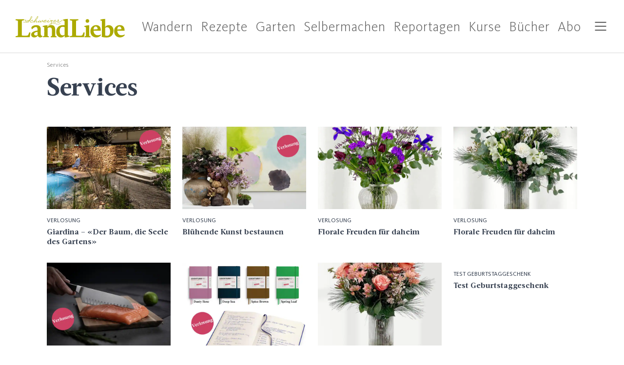

--- FILE ---
content_type: text/html
request_url: https://www.landliebe.ch/services/
body_size: 9632
content:
<!doctype html><html lang=de-de><head><meta charset=utf-8><meta name=viewport content="width=device-width,initial-scale=1"><title>Services - Landliebe</title><meta name=description content><meta data-rh=true name=robots content="max-image-preview:large, max-video-preview:10, max-snippet:-1"><meta data-rh=true name=robots content="index, follow, noarchive, noopener, noodp"><meta property="og:site_name" content="Landliebe"><meta property="og:title" content="Services"><meta property="og:locale" content="de_DE"><meta property="og:url" content="https://www.landliebe.ch/services/"><meta property="og:type" content="website"><meta property="og:description" content><link rel=icon type=image/png href=https://www.landliebe.ch/images/icons/favicon.png><link rel=apple-touch-icon sizes=180x180 href=/images/icons/apple-icon-180x180.png><link rel=apple-touch-icon sizes=144x144 href=/images/icons/apple-icon-144x144.png><link rel=apple-touch-icon sizes=120x120 href=/images/icons/apple-icon-120x120.png><link rel=apple-touch-icon sizes=76x76 href=/images/icons/apple-icon-76x76.png><link rel=apple-touch-icon href=/images/icons/apple-icon.png><link rel="shortcut icon" sizes=192x192 href=/images/icons/android-icon-192x192.png><link rel="shortcut icon" sizes=144x144 href=/images/icons/android-icon-144x144.png><meta name=msapplication-config content="/images/icons/ms-icon-150x150.png"><meta name=msapplication-config content="/images/icons/ms-icon-310x310.png"><meta name=msapplication-config content="/images/icons/ms-icon-70x70.png"><link rel=stylesheet href="/css/styles.min.c07a927f3bf366a0e2b063b994bdc1770103ed83139880fbf04f551bbab89d80.css" integrity="sha256-wHqSfzvzZqDisGO5lL3BdwED7YMTmID78E9VG7q4nYA="><script src="/main.min.3c3769e2451e57ca5b18f9b9883255ee0b314cd9a583c5dd11ee03b65e079de1.js" integrity="sha256-PDdp4kUeV8pbGPm5iDJV7gsxTNmlg8XdEe4Dtl4HneE=" type=module></script>
<script type=text/javascript>var utag_data={cms_page_id:"",cms_page_title:"Services",cms_page_type:"section",cms_article_type:"",cms_channel:"services",cms_publication_date:"",cms_change_date:"\u00222026-01-26 17:19:00 \u002b0000 UTC\u0022",cms_keywords:[""],cms_authors:[""]}</script><script type=text/javascript>(function(e,t,n,s){e="https://tags.tiqcdn.com/utag/rasch/landliebe.ch/prod/utag.js",t=document,n="script",s=t.createElement(n),s.src=e,s.type="text/java"+n,s.async=!0,e=t.getElementsByTagName(n)[0],e.parentNode.insertBefore(s,e)})()</script><link rel=canonical href=https://www.landliebe.ch/services/></head><body class="flex flex-col min-h-screen font-body bg-skin-default text-black"><div class=min-h-screen style=background-color:#fff><div class=bg-white><header class="relative shadow-inner"><div id=menuoverlay class="pointer-events-none overscroll-none opacity-0 bg-black bg-opacity-25 fixed w-full h-full left-0 top-0 right-0 bottom-0 z-30"></div><div id=menucontent class="overflow-y-scroll overscroll-none pointer-events-none opacity-0 fixed bg-white w-64 md:w-80 xl:w-96 h-full top-0 right-0 bottom-0 z-40"><a class="menutoggle absolute cursor-pointer text-lal-grayC hover:text-lal-realBlack text-lg top-6 md:top-8 xl:top-10 right-5 xl:right-12"><svg fill="none" width="17" height="17" viewBox="0 0 17 17" xmlns="http://www.w3.org/2000/svg"><rect fill="currentcolor" y="1.41421" width="2" height="21" transform="rotate(-45 0 1.41421)"/><rect fill="currentcolor" x="1.41418" y="16.2635" width="2" height="21" transform="rotate(-135 1.41418 16.2635)"/></svg></a><ul class="list-unstyled pb-11 mt-16 pl-4 md:pl-8 text-lal-grayC font-light"><li class="pb-4 mb-4 border-b last:border-b-0" v-for="item in items"><a class="cursor-pointer text-base md:text-lg xl:text-large hover:text-lal-realBlack" href=/wandern>Wandern</a></li><li class="pb-4 mb-4 border-b last:border-b-0" v-for="item in items"><a class="cursor-pointer text-base md:text-lg xl:text-large hover:text-lal-realBlack" href=/garten>Garten</a></li><li class="pb-4 mb-4 border-b last:border-b-0" v-for="item in items"><a class="cursor-pointer text-base md:text-lg xl:text-large hover:text-lal-realBlack" href=/selbermachen>Selbermachen</a><ul class="pl-4 md:pl-8"><li class="mt-4 text-sm xl:text-xl"><a class="cursor-pointer hover:text-lal-realBlack" href=/selbermachen/schnittmuster>Schnittmuster</a></ul></li><li class="pb-4 mb-4 border-b last:border-b-0" v-for="item in items"><a class="cursor-pointer text-base md:text-lg xl:text-large hover:text-lal-realBlack" href=/rezepte>Rezepte</a></li><li class="pb-4 mb-4 border-b last:border-b-0" v-for="item in items"><a class="cursor-pointer text-base md:text-lg xl:text-large hover:text-lal-realBlack" href=/reportagen>Reportagen</a></li><li class="pb-4 mb-4 border-b last:border-b-0" v-for="item in items"><a target=_blank rel=noopener class="cursor-pointer text-base md:text-lg xl:text-large hover:text-lal-realBlack" href=https://shop.landliebe.ch/>Shop</a><ul class="pl-4 md:pl-8"><li class="mt-4 text-sm xl:text-xl"><a target=_blank rel=noopener class="cursor-pointer hover:text-lal-realBlack" href=https://shop.landliebe.ch/buecher>Bücher</a></ul></li><li class="pb-4 mb-4 border-b last:border-b-0" v-for="item in items"><a class="cursor-pointer text-base md:text-lg xl:text-large hover:text-lal-realBlack" href=/kurse>Kurse</a></li><li class="pb-4 mb-4 border-b last:border-b-0" v-for="item in items"><a target=_blank rel=noopener class="cursor-pointer text-base md:text-lg xl:text-large hover:text-lal-realBlack" href=https://shop.landliebe.ch/abo-print>Abo</a></li><li class="pb-4 mb-4 border-b last:border-b-0" v-for="item in items"><span class="text-base cursor-default md:text-lg xl:text-large">Service</span><ul class="pl-4 md:pl-8"><li class="mt-4 text-sm xl:text-xl"><a class="cursor-pointer hover:text-lal-realBlack" href=/selbermachen/raetsel>Rätsel</a><li class="mt-4 text-sm xl:text-xl"><a target=_blank rel=noopener class="cursor-pointer hover:text-lal-realBlack" href=https://epaper.landliebe.ch>E-Paper</a><li class="mt-4 text-sm xl:text-xl"><a class="cursor-pointer hover:text-lal-realBlack" href=/kontaktformular>Kontakt</a><li class="mt-4 text-sm xl:text-xl"><a class="cursor-pointer hover:text-lal-realBlack" href=/tv>LandLiebe TV</a></ul></li></ul></div><div class="relative px-4 py-4 md:py-5 xl:px-8 xl:pr-4 xl:py-8 flex justify-between flex-row"><a href=/><img src="data:image/svg+xml,%3Csvg%20fill=%22none%22%20xmlns=%22http://www.w3.org/2000/svg%22%20viewBox=%220%200%20164%2033%22%3E%3Cpath%20d=%22M21.148%2032.568H0v-1.512l1.111-.216c2.1-.432%202.254-.494%202.285-1.327.031-.864.031-2.469.031-4.32V12.88c0-1.82.0-3.425-.03-4.32-.032-.833-.186-.926-2.286-1.327L0%206.986V5.474h12.75v1.512l-1.11.216c-2.131.433-2.254.494-2.285%201.327-.031.864-.031%202.47-.031%204.32v17.065c.772.185%202.315.37%204.384.37%204.137.0%204.662-.216%205.28-1.388.586-1.142.864-1.944%201.45-3.549h1.73c-.155%203.549-1.02%207.221-1.02%207.221zm19.172-.895c-.987.71-2.253%201.204-3.426%201.204-1.667.0-3.088-.988-3.643-2.747-.896%201.481-2.748%202.808-5.187%202.808-2.779.0-4.755-1.728-4.755-4.197.0-2.962%203.057-5.4%209.633-6.264v-1.049c0-3.055-.803-4.197-2.563-4.197-1.389.0-2.994.68-5.773%203.487-.587-.771-.834-1.666-.834-2.252.0-.926.34-1.667%201.235-2.315%201.451-1.141%203.767-1.758%206.299-1.758%204.723.0%206.452%202.406%206.452%206.202v4.69c0%203.271-.247%204.938%202.964%205.617l-.401.771zm-7.378-7.22c-3.705.462-5.187%201.882-5.187%203.24.0%201.295%201.297%202.283%202.933%202.283.834.0%201.698-.34%202.254-.833v-4.69zM52.67%2032.568v-1.296l1.142-.34c.556-.185.71-.277.741-1.234.03-.957.03-2.561.03-4.443v-1.482c0-3.888-.308-5.955-3.303-5.955-1.265.0-2.531.432-3.241%201.018v6.419c0%201.82.0%203.486.03%204.443.031.988.186%201.05.741%201.235l1.081.339v1.296h-8.86v-1.234l1.234-.401c.741-.216.772-.402.803-1.204.03-.957.03-2.654.03-4.474v-2.47c0-1.727.0-3.579-.03-4.443-.03-.771-.309-1.049-1.019-1.265l-1.39-.308V15.75a20.726%2020.726.0%20016.855-1.172h.401v3.085c1.05-2.221%203.304-3.332%205.68-3.332%203.767.0%205.898%202.036%205.898%207.498v3.24c0%201.883.0%203.734.03%204.69.031.803.062.988.803%201.204l1.235.401V32.6H52.67v-.031zm26.829-2.283c-.71-.186-.957-.494-.988-1.266-.031-.802-.031-2.715-.031-4.412V5.041h-.494c-1.945.0-4.26.247-6.854%201.142v1.05l1.39.308c.74.185.987.463%201.018%201.265s.031%202.685.031%204.413v1.234c-.648-.03-1.235-.092-1.822-.092-3.303.0-5.217.678-7.008%201.944-2.408%201.728-3.705%204.628-3.705%208.27.0%204.721%202.902%208.393%207.132%208.393%202.161.0%204.415-1.018%205.557-3.055v2.9h.34c1.914.0%204.26-.246%206.792-1.172v-1.018l-1.358-.34zm-5.928-1.42c-.68.525-1.729.926-2.81.926-2.685.0-4.569-2.438-4.569-6.604.0-2.53.525-4.382%201.73-5.37.586-.493%201.389-.894%202.623-.894.957.0%202.007.154%203.057.463v11.479h-.031zm29.083%203.703H81.506v-1.512l1.112-.216c2.099-.432%202.253-.494%202.284-1.327.031-.864.031-2.469.031-4.32V12.88c0-1.82.0-3.425-.03-4.32-.032-.833-.186-.925-2.285-1.327l-1.112-.216V5.505h12.75v1.512l-1.11.216c-2.13.432-2.254.494-2.285%201.327-.031.864-.031%202.469-.031%204.32v17.065c.772.185%202.315.37%204.384.37%204.137.0%204.662-.216%205.279-1.388.587-1.142.865-1.944%201.451-3.549h1.729c-.154%203.518-1.019%207.19-1.019%207.19z%22%20fill=%22%23acaa00%22/%3E%3Cpath%20d=%22M103.549%2032.568v-1.234l1.235-.401c.71-.216.772-.401.803-1.204.031-.956.031-2.808.031-4.69v-2.253c0-1.728.0-3.58-.031-4.444-.031-.771-.278-1.049-1.019-1.265l-1.327-.308V15.75a20.267%2020.267.0%20016.792-1.172h.494V25.07c0%201.882.0%203.733.031%204.69.031.802.061.987.772%201.203l1.265.402v1.234h-9.046v-.03zm4.261-21.755c-1.76.0-2.655-1.203-2.655-2.715.0-1.76%201.235-2.747%202.655-2.747%201.76.0%202.717%201.204%202.717%202.747.0%201.82-1.266%202.715-2.717%202.715zm13.276%2022.094c-5.743.0-8.768-4.289-8.768-9.535.0-2.654.988-5.122%202.655-6.696%201.636-1.574%203.643-2.314%206.051-2.314%204.384.0%207.348%202.9%206.885%208.393h-10.837c.093%202.839%201.235%204.876%202.964%205.987.988.648%202.285.895%203.52.895%201.544.0%203.272-.494%204.785-1.235l-.216%201.235c-1.513%201.913-3.983%203.27-7.039%203.27zm-.926-16.54c-.679.0-1.297.247-1.76.71-.803.802-1.266%202.068-1.328%203.888l6.206-.432c-.062-2.746-1.358-4.166-3.118-4.166zm23.186%2014.689c-1.76%201.265-3.983%201.944-6.978%201.944-2.192.0-5.063-.401-7.101-.926.0.0.402-1.08.402-3.641V13.22c0-1.728.0-3.58-.031-4.413-.031-.802-.278-1.08-1.019-1.265l-1.327-.309V6.184c2.531-.895%204.908-1.142%206.792-1.142h.494v12.19c1.08-1.883%203.21-2.84%205.403-2.84%204.26.0%207.162%203.673%207.162%208.178-.031%203.734-1.451%206.758-3.797%208.486zm-5.959-13.516c-1.08.0-2.161.401-2.809.926v8.733c0%201.203-.062%202.036-.216%202.56%201.173.464%202.377.649%203.241.649%201.235.0%202.007-.463%202.563-.926%201.173-.987%201.79-2.962%201.79-5.462.0-4.042-1.79-6.48-4.569-6.48zm19.358%2015.367c-5.743.0-8.768-4.289-8.768-9.535.0-2.654.988-5.122%202.655-6.696%201.636-1.574%203.643-2.314%206.051-2.314%204.384.0%207.348%202.9%206.885%208.393h-10.837c.093%202.839%201.235%204.876%202.964%205.987.988.648%202.285.895%203.52.895%201.543.0%203.272-.494%204.785-1.235l-.216%201.235c-1.513%201.913-3.983%203.27-7.039%203.27zm-.927-16.54c-.679.0-1.296.247-1.759.71-.803.802-1.266%202.068-1.328%203.888l6.206-.432c-.062-2.746-1.359-4.166-3.119-4.166zM51.374%205.29c.247.0.37-.216.37-.433.0-.216-.154-.37-.34-.37-.247.0-.4.216-.4.432s.154.37.37.37zM67.243%2011.4l-.155.123c-1.05.802-2.253%201.203-3.612%201.203-1.297.0-2.624-.34-3.952-.679-1.296-.34-2.655-.679-4.013-.679-.37.0-.741.031-1.112.093.155-.463.247-.864.247-1.173.0-.648-.401-.71-.586-.71h-.186l2.254-2.345-.216-.308-.123.061c-.68.34-1.668.71-2.254.649.093-.186.123-.34.123-.463.0-.432-.278-.68-.555-.68-.247.0-.494.186-.494.587.0.278.061.494.185.648-.062.03-.093.062-.154.124l-1.02.648-.123.092c-1.945%201.234-2.717%201.42-3.025%201.42-.155.0-.155-.062-.155-.124.0-.278.278-.987%201.667-2.715l.062-.093-.216-.37-.154.154s-.494.463-1.359.988l-.833.524-.186.124c-1.605%201.018-3.18%201.635-4.075%201.635-.68.0-.74-.309-.74-.555.0-.278.246-.741.648-1.235a1.4%201.4.0%20001.018.432c.988.0%202.007-1.018%202.007-1.728.0-.37-.247-.617-.648-.617-.926.0-1.822.74-2.285%201.204.0-.031-.03-.062-.03-.093l-.093-.185-.37.216.06.154c.032.062.063.123.093.185l-.864.556c-.494.34-.834.4-.988.4-.37.0-.463-.308-.494-.585.34-.37.741-.895.741-1.204.0-.154-.093-.34-.401-.34-.463.0-.772.741-.772%201.39-.834.894-1.914%201.696-2.316%201.696-.185.0-.185-.061-.185-.123.0-.432.556-1.265%201.08-1.851l.093-.093-.247-.34-.154.124c-1.173.957-3.21%202.5-3.674%202.5h-.062v-.031c0-.309.463-1.08.957-1.79l.062-.093c.278-.37.556-.74.772-1.018l.093-.124-.31-.339-.123.154s-.37.463-.802%201.05l-1.02.648c-1.45.894-2.654%201.48-3.21%201.48-.154.0-.154-.03-.154-.061.0-.123.185-.432.37-.71l.185-.308c.247-.37.463-.71.463-.988.0-.154-.061-.432-.524-.432-.556.0-1.575.648-3.304%202.099.278-.556.556-1.08.803-1.574%202.346-1.605%204.94-4.69%204.94-6.419.0-.555-.34-.617-.494-.617-.433.0-1.081.525-1.637%201.296-.957%201.389-2.223%203.672-3.087%205.339-.123.061-.216.154-.34.216l-.185.123-.895.556h-.031c-1.42.894-3.15%201.542-4.075%201.542-.71.0-.71-.339-.71-.493.0-.74%201.667-2.685%202.994-2.685.186.0.186.093.186.093.0.185-.217.462-.556.524l-.155.031v.463l.186-.03c.555-.063.957-.556.957-.958.0-.339-.247-.555-.618-.555-1.543.0-3.458%202.098-3.458%203.148.0.339.155.925%201.174.925%201.173.0%203.056-.802%204.322-1.604l.71-.432-1.019%202.005.247.278.124-.123c.833-.74%203.118-2.685%203.828-2.685h.093c-.031.185-.247.556-.433.833l-.03.031c-.278.401-.525.802-.525%201.08.0.185.061.525.586.525.71.0%202.254-.803%203.427-1.543l.154-.093c-.34.556-.493.957-.493%201.204.0.308.185.493.493.493.371.0%201.266-.555%202.686-1.635-.154.309-.277.617-.277.833.0.37.216.586.617.586.587.0%201.698-.894%202.408-1.604.124.432.432.648.865.648.34.0.74-.154%201.235-.463l.092-.062c-.154.278-.216.525-.216.74.0.371.154%201.02%201.204%201.02.988.0%202.624-.649%204.292-1.698l1.018-.648c.031.0.031-.03.062-.03l.062-.032c-.525.772-.772%201.327-.772%201.697s.216.587.587.587c.772.0%202.439-.988%203.396-1.543l1.019-.648.123-.093c.062-.061.124-.092.185-.154.124.03.278.062.463.062.402.0.865-.124%201.266-.247l-2.037%202.129.216.34.154-.093s.37-.216.834-.216c.061.0.154.0.154.278.0.308-.123.74-.309%201.265-3.272.771-4.723%203.734-4.723%204.752.0.494.308.524.37.524%201.482.0%203.736-2.9%204.631-4.875a6.257%206.257.0%20011.328-.123c1.266.0%202.624.339%203.92.678%201.328.34%202.687.68%204.045.68%201.482.0%202.748-.433%203.86-1.297l.123-.092-.216-.34zM45.446%206.924c.216.0.216.123.216.154.0.463-.772%201.265-1.574%201.265-.278.0-.494-.123-.71-.308.586-.556%201.389-1.111%202.068-1.111zm-13.46-4.351c.555-.772%201.11-1.142%201.296-1.142.062.0.062.093.062.154.0%201.235-1.884%203.765-4.014%205.462%201.08-2.036%201.976-3.518%202.655-4.474zM53.102%207.48c-.062-.062-.093-.185-.093-.34.0-.092.03-.123.062-.123.03.0.123.062.123.216.0.031.0.124-.092.247zm-3.49%208.887v-.061c0-.864%201.236-3.395%204.014-4.197-.957%201.882-2.933%204.166-4.013%204.258z%22%20fill=%22%23acaa00%22/%3E%3Cpath%20d=%22M70.021%206.431l-.123.123c-2.779%202.685-4.26%203.025-5.68%203.364-.124.03-.248.062-.402.093-.309.061-.556.061-.618.061.031-.247.433-.71.772-1.08l.185-.216c.618-.679.927-1.08.927-1.357.0-.278-.31-.402-.618-.556-.062-.03-.093-.062-.154-.062.061-.154.092-.308.092-.432.0-.34-.216-.524-.463-.524-.247.0-.525.216-.525.586.0.247.155.401.31.525-.155.246-.464.586-1.02.925l-1.019.648h-.03c-1.606%201.019-3.15%201.636-4.045%201.636-.679.0-.74-.309-.74-.556.0-.277.246-.74.648-1.234a1.4%201.4.0%20001.018.432c.988.0%202.007-1.018%202.007-1.728.0-.37-.247-.617-.648-.617-.926.0-1.822.74-2.285%201.203.0-.03-.03-.061-.03-.092l-.093-.185-.37.216.061.154c.03.093.062.154.123.247-.494.586-.802%201.172-.802%201.574.0.37.154%201.018%201.204%201.018.988.0%202.624-.648%204.291-1.697l1.02-.648c.03-.031.06-.031.092-.062l.03-.03c.433-.279.803-.649%201.02-.988.061.03.123.061.154.092.123.062.278.124.34.185-.062.155-.402.556-.68.864l-.123.155c-.062.061-.124.154-.186.247-.4.432-.864%201.018-.864%201.419.0.093.03.432.556.432.216.0.432-.03.586-.093l.34-.061c1.482-.34%203.026-.68%205.959-3.518l.123-.124-.34-.339zm-10.126.494c.216.0.216.123.216.154.0.463-.772%201.265-1.575%201.265-.277.0-.494-.123-.71-.308.556-.556%201.359-1.111%202.069-1.111zm4.044-.34c-.062-.061-.062-.092-.062-.123.0-.093.031-.124.062-.124s.031.093.031.093c0%20.03.0.062-.03.154zm-41.617.124-.093-.463-.154.062c1.636-1.605%202.717-3.456%202.717-4.63.0-.431-.278-.585-.525-.585-1.173.0-1.822%201.573-2.655%203.98-.185.525-.37%201.08-.587%201.636-.71.216-2.007.524-3.396.524-1.575.0-2.779-.37-3.643-1.141l-.123-.124-.247.278.092.154c.494%201.019%201.08%202.284%201.976%203.148a8.353%208.353.0%2001-1.945.216c-1.451.0-2.254-.525-2.254-.525l-.154-.092-.216.4.123.093c.031.031.926.587%202.501.587.772.0%201.544-.093%202.346-.309.587.432%201.204.648%201.884.648%201.76.0%202.747-1.851%203.396-3.518.309-.092.586-.185.833-.277l.124-.062zm-7.904.216c.865.494%201.914.74%203.211.74.834.0%201.729-.092%202.593-.308-1.296.956-2.655%201.666-4.044%202.067-.741-.617-1.328-1.635-1.76-2.5zm3.55%203.178c-.462.0-.895-.123-1.327-.34%201.359-.431%202.717-1.172%203.983-2.16-.803%201.729-1.636%202.5-2.655%202.5zm3.86-4.32.185-.555.031-.093c.648-1.851%201.235-3.58%202.192-3.58.062.0.093.0.093.124.0%201.08-1.05%202.839-2.594%204.382a.497.497.0%2000.093-.278z%22%20fill=%22%23acaa00%22/%3E%3C/svg%3E" alt=Landliebe class="hidden xl:block w-full" style=width:224px width=224>
<img src="data:image/svg+xml,%3Csvg%20fill=%22none%22%20xmlns=%22http://www.w3.org/2000/svg%22%20viewBox=%220%200%20164%2033%22%3E%3Cpath%20d=%22M21.148%2032.568H0v-1.512l1.111-.216c2.1-.432%202.254-.494%202.285-1.327.031-.864.031-2.469.031-4.32V12.88c0-1.82.0-3.425-.03-4.32-.032-.833-.186-.926-2.286-1.327L0%206.986V5.474h12.75v1.512l-1.11.216c-2.131.433-2.254.494-2.285%201.327-.031.864-.031%202.47-.031%204.32v17.065c.772.185%202.315.37%204.384.37%204.137.0%204.662-.216%205.28-1.388.586-1.142.864-1.944%201.45-3.549h1.73c-.155%203.549-1.02%207.221-1.02%207.221zm19.172-.895c-.987.71-2.253%201.204-3.426%201.204-1.667.0-3.088-.988-3.643-2.747-.896%201.481-2.748%202.808-5.187%202.808-2.779.0-4.755-1.728-4.755-4.197.0-2.962%203.057-5.4%209.633-6.264v-1.049c0-3.055-.803-4.197-2.563-4.197-1.389.0-2.994.68-5.773%203.487-.587-.771-.834-1.666-.834-2.252.0-.926.34-1.667%201.235-2.315%201.451-1.141%203.767-1.758%206.299-1.758%204.723.0%206.452%202.406%206.452%206.202v4.69c0%203.271-.247%204.938%202.964%205.617l-.401.771zm-7.378-7.22c-3.705.462-5.187%201.882-5.187%203.24.0%201.295%201.297%202.283%202.933%202.283.834.0%201.698-.34%202.254-.833v-4.69zM52.67%2032.568v-1.296l1.142-.34c.556-.185.71-.277.741-1.234.03-.957.03-2.561.03-4.443v-1.482c0-3.888-.308-5.955-3.303-5.955-1.265.0-2.531.432-3.241%201.018v6.419c0%201.82.0%203.486.03%204.443.031.988.186%201.05.741%201.235l1.081.339v1.296h-8.86v-1.234l1.234-.401c.741-.216.772-.402.803-1.204.03-.957.03-2.654.03-4.474v-2.47c0-1.727.0-3.579-.03-4.443-.03-.771-.309-1.049-1.019-1.265l-1.39-.308V15.75a20.726%2020.726.0%20016.855-1.172h.401v3.085c1.05-2.221%203.304-3.332%205.68-3.332%203.767.0%205.898%202.036%205.898%207.498v3.24c0%201.883.0%203.734.03%204.69.031.803.062.988.803%201.204l1.235.401V32.6H52.67v-.031zm26.829-2.283c-.71-.186-.957-.494-.988-1.266-.031-.802-.031-2.715-.031-4.412V5.041h-.494c-1.945.0-4.26.247-6.854%201.142v1.05l1.39.308c.74.185.987.463%201.018%201.265s.031%202.685.031%204.413v1.234c-.648-.03-1.235-.092-1.822-.092-3.303.0-5.217.678-7.008%201.944-2.408%201.728-3.705%204.628-3.705%208.27.0%204.721%202.902%208.393%207.132%208.393%202.161.0%204.415-1.018%205.557-3.055v2.9h.34c1.914.0%204.26-.246%206.792-1.172v-1.018l-1.358-.34zm-5.928-1.42c-.68.525-1.729.926-2.81.926-2.685.0-4.569-2.438-4.569-6.604.0-2.53.525-4.382%201.73-5.37.586-.493%201.389-.894%202.623-.894.957.0%202.007.154%203.057.463v11.479h-.031zm29.083%203.703H81.506v-1.512l1.112-.216c2.099-.432%202.253-.494%202.284-1.327.031-.864.031-2.469.031-4.32V12.88c0-1.82.0-3.425-.03-4.32-.032-.833-.186-.925-2.285-1.327l-1.112-.216V5.505h12.75v1.512l-1.11.216c-2.13.432-2.254.494-2.285%201.327-.031.864-.031%202.469-.031%204.32v17.065c.772.185%202.315.37%204.384.37%204.137.0%204.662-.216%205.279-1.388.587-1.142.865-1.944%201.451-3.549h1.729c-.154%203.518-1.019%207.19-1.019%207.19z%22%20fill=%22%23acaa00%22/%3E%3Cpath%20d=%22M103.549%2032.568v-1.234l1.235-.401c.71-.216.772-.401.803-1.204.031-.956.031-2.808.031-4.69v-2.253c0-1.728.0-3.58-.031-4.444-.031-.771-.278-1.049-1.019-1.265l-1.327-.308V15.75a20.267%2020.267.0%20016.792-1.172h.494V25.07c0%201.882.0%203.733.031%204.69.031.802.061.987.772%201.203l1.265.402v1.234h-9.046v-.03zm4.261-21.755c-1.76.0-2.655-1.203-2.655-2.715.0-1.76%201.235-2.747%202.655-2.747%201.76.0%202.717%201.204%202.717%202.747.0%201.82-1.266%202.715-2.717%202.715zm13.276%2022.094c-5.743.0-8.768-4.289-8.768-9.535.0-2.654.988-5.122%202.655-6.696%201.636-1.574%203.643-2.314%206.051-2.314%204.384.0%207.348%202.9%206.885%208.393h-10.837c.093%202.839%201.235%204.876%202.964%205.987.988.648%202.285.895%203.52.895%201.544.0%203.272-.494%204.785-1.235l-.216%201.235c-1.513%201.913-3.983%203.27-7.039%203.27zm-.926-16.54c-.679.0-1.297.247-1.76.71-.803.802-1.266%202.068-1.328%203.888l6.206-.432c-.062-2.746-1.358-4.166-3.118-4.166zm23.186%2014.689c-1.76%201.265-3.983%201.944-6.978%201.944-2.192.0-5.063-.401-7.101-.926.0.0.402-1.08.402-3.641V13.22c0-1.728.0-3.58-.031-4.413-.031-.802-.278-1.08-1.019-1.265l-1.327-.309V6.184c2.531-.895%204.908-1.142%206.792-1.142h.494v12.19c1.08-1.883%203.21-2.84%205.403-2.84%204.26.0%207.162%203.673%207.162%208.178-.031%203.734-1.451%206.758-3.797%208.486zm-5.959-13.516c-1.08.0-2.161.401-2.809.926v8.733c0%201.203-.062%202.036-.216%202.56%201.173.464%202.377.649%203.241.649%201.235.0%202.007-.463%202.563-.926%201.173-.987%201.79-2.962%201.79-5.462.0-4.042-1.79-6.48-4.569-6.48zm19.358%2015.367c-5.743.0-8.768-4.289-8.768-9.535.0-2.654.988-5.122%202.655-6.696%201.636-1.574%203.643-2.314%206.051-2.314%204.384.0%207.348%202.9%206.885%208.393h-10.837c.093%202.839%201.235%204.876%202.964%205.987.988.648%202.285.895%203.52.895%201.543.0%203.272-.494%204.785-1.235l-.216%201.235c-1.513%201.913-3.983%203.27-7.039%203.27zm-.927-16.54c-.679.0-1.296.247-1.759.71-.803.802-1.266%202.068-1.328%203.888l6.206-.432c-.062-2.746-1.359-4.166-3.119-4.166zM51.374%205.29c.247.0.37-.216.37-.433.0-.216-.154-.37-.34-.37-.247.0-.4.216-.4.432s.154.37.37.37zM67.243%2011.4l-.155.123c-1.05.802-2.253%201.203-3.612%201.203-1.297.0-2.624-.34-3.952-.679-1.296-.34-2.655-.679-4.013-.679-.37.0-.741.031-1.112.093.155-.463.247-.864.247-1.173.0-.648-.401-.71-.586-.71h-.186l2.254-2.345-.216-.308-.123.061c-.68.34-1.668.71-2.254.649.093-.186.123-.34.123-.463.0-.432-.278-.68-.555-.68-.247.0-.494.186-.494.587.0.278.061.494.185.648-.062.03-.093.062-.154.124l-1.02.648-.123.092c-1.945%201.234-2.717%201.42-3.025%201.42-.155.0-.155-.062-.155-.124.0-.278.278-.987%201.667-2.715l.062-.093-.216-.37-.154.154s-.494.463-1.359.988l-.833.524-.186.124c-1.605%201.018-3.18%201.635-4.075%201.635-.68.0-.74-.309-.74-.555.0-.278.246-.741.648-1.235a1.4%201.4.0%20001.018.432c.988.0%202.007-1.018%202.007-1.728.0-.37-.247-.617-.648-.617-.926.0-1.822.74-2.285%201.204.0-.031-.03-.062-.03-.093l-.093-.185-.37.216.06.154c.032.062.063.123.093.185l-.864.556c-.494.34-.834.4-.988.4-.37.0-.463-.308-.494-.585.34-.37.741-.895.741-1.204.0-.154-.093-.34-.401-.34-.463.0-.772.741-.772%201.39-.834.894-1.914%201.696-2.316%201.696-.185.0-.185-.061-.185-.123.0-.432.556-1.265%201.08-1.851l.093-.093-.247-.34-.154.124c-1.173.957-3.21%202.5-3.674%202.5h-.062v-.031c0-.309.463-1.08.957-1.79l.062-.093c.278-.37.556-.74.772-1.018l.093-.124-.31-.339-.123.154s-.37.463-.802%201.05l-1.02.648c-1.45.894-2.654%201.48-3.21%201.48-.154.0-.154-.03-.154-.061.0-.123.185-.432.37-.71l.185-.308c.247-.37.463-.71.463-.988.0-.154-.061-.432-.524-.432-.556.0-1.575.648-3.304%202.099.278-.556.556-1.08.803-1.574%202.346-1.605%204.94-4.69%204.94-6.419.0-.555-.34-.617-.494-.617-.433.0-1.081.525-1.637%201.296-.957%201.389-2.223%203.672-3.087%205.339-.123.061-.216.154-.34.216l-.185.123-.895.556h-.031c-1.42.894-3.15%201.542-4.075%201.542-.71.0-.71-.339-.71-.493.0-.74%201.667-2.685%202.994-2.685.186.0.186.093.186.093.0.185-.217.462-.556.524l-.155.031v.463l.186-.03c.555-.063.957-.556.957-.958.0-.339-.247-.555-.618-.555-1.543.0-3.458%202.098-3.458%203.148.0.339.155.925%201.174.925%201.173.0%203.056-.802%204.322-1.604l.71-.432-1.019%202.005.247.278.124-.123c.833-.74%203.118-2.685%203.828-2.685h.093c-.031.185-.247.556-.433.833l-.03.031c-.278.401-.525.802-.525%201.08.0.185.061.525.586.525.71.0%202.254-.803%203.427-1.543l.154-.093c-.34.556-.493.957-.493%201.204.0.308.185.493.493.493.371.0%201.266-.555%202.686-1.635-.154.309-.277.617-.277.833.0.37.216.586.617.586.587.0%201.698-.894%202.408-1.604.124.432.432.648.865.648.34.0.74-.154%201.235-.463l.092-.062c-.154.278-.216.525-.216.74.0.371.154%201.02%201.204%201.02.988.0%202.624-.649%204.292-1.698l1.018-.648c.031.0.031-.03.062-.03l.062-.032c-.525.772-.772%201.327-.772%201.697s.216.587.587.587c.772.0%202.439-.988%203.396-1.543l1.019-.648.123-.093c.062-.061.124-.092.185-.154.124.03.278.062.463.062.402.0.865-.124%201.266-.247l-2.037%202.129.216.34.154-.093s.37-.216.834-.216c.061.0.154.0.154.278.0.308-.123.74-.309%201.265-3.272.771-4.723%203.734-4.723%204.752.0.494.308.524.37.524%201.482.0%203.736-2.9%204.631-4.875a6.257%206.257.0%20011.328-.123c1.266.0%202.624.339%203.92.678%201.328.34%202.687.68%204.045.68%201.482.0%202.748-.433%203.86-1.297l.123-.092-.216-.34zM45.446%206.924c.216.0.216.123.216.154.0.463-.772%201.265-1.574%201.265-.278.0-.494-.123-.71-.308.586-.556%201.389-1.111%202.068-1.111zm-13.46-4.351c.555-.772%201.11-1.142%201.296-1.142.062.0.062.093.062.154.0%201.235-1.884%203.765-4.014%205.462%201.08-2.036%201.976-3.518%202.655-4.474zM53.102%207.48c-.062-.062-.093-.185-.093-.34.0-.092.03-.123.062-.123.03.0.123.062.123.216.0.031.0.124-.092.247zm-3.49%208.887v-.061c0-.864%201.236-3.395%204.014-4.197-.957%201.882-2.933%204.166-4.013%204.258z%22%20fill=%22%23acaa00%22/%3E%3Cpath%20d=%22M70.021%206.431l-.123.123c-2.779%202.685-4.26%203.025-5.68%203.364-.124.03-.248.062-.402.093-.309.061-.556.061-.618.061.031-.247.433-.71.772-1.08l.185-.216c.618-.679.927-1.08.927-1.357.0-.278-.31-.402-.618-.556-.062-.03-.093-.062-.154-.062.061-.154.092-.308.092-.432.0-.34-.216-.524-.463-.524-.247.0-.525.216-.525.586.0.247.155.401.31.525-.155.246-.464.586-1.02.925l-1.019.648h-.03c-1.606%201.019-3.15%201.636-4.045%201.636-.679.0-.74-.309-.74-.556.0-.277.246-.74.648-1.234a1.4%201.4.0%20001.018.432c.988.0%202.007-1.018%202.007-1.728.0-.37-.247-.617-.648-.617-.926.0-1.822.74-2.285%201.203.0-.03-.03-.061-.03-.092l-.093-.185-.37.216.061.154c.03.093.062.154.123.247-.494.586-.802%201.172-.802%201.574.0.37.154%201.018%201.204%201.018.988.0%202.624-.648%204.291-1.697l1.02-.648c.03-.031.06-.031.092-.062l.03-.03c.433-.279.803-.649%201.02-.988.061.03.123.061.154.092.123.062.278.124.34.185-.062.155-.402.556-.68.864l-.123.155c-.062.061-.124.154-.186.247-.4.432-.864%201.018-.864%201.419.0.093.03.432.556.432.216.0.432-.03.586-.093l.34-.061c1.482-.34%203.026-.68%205.959-3.518l.123-.124-.34-.339zm-10.126.494c.216.0.216.123.216.154.0.463-.772%201.265-1.575%201.265-.277.0-.494-.123-.71-.308.556-.556%201.359-1.111%202.069-1.111zm4.044-.34c-.062-.061-.062-.092-.062-.123.0-.093.031-.124.062-.124s.031.093.031.093c0%20.03.0.062-.03.154zm-41.617.124-.093-.463-.154.062c1.636-1.605%202.717-3.456%202.717-4.63.0-.431-.278-.585-.525-.585-1.173.0-1.822%201.573-2.655%203.98-.185.525-.37%201.08-.587%201.636-.71.216-2.007.524-3.396.524-1.575.0-2.779-.37-3.643-1.141l-.123-.124-.247.278.092.154c.494%201.019%201.08%202.284%201.976%203.148a8.353%208.353.0%2001-1.945.216c-1.451.0-2.254-.525-2.254-.525l-.154-.092-.216.4.123.093c.031.031.926.587%202.501.587.772.0%201.544-.093%202.346-.309.587.432%201.204.648%201.884.648%201.76.0%202.747-1.851%203.396-3.518.309-.092.586-.185.833-.277l.124-.062zm-7.904.216c.865.494%201.914.74%203.211.74.834.0%201.729-.092%202.593-.308-1.296.956-2.655%201.666-4.044%202.067-.741-.617-1.328-1.635-1.76-2.5zm3.55%203.178c-.462.0-.895-.123-1.327-.34%201.359-.431%202.717-1.172%203.983-2.16-.803%201.729-1.636%202.5-2.655%202.5zm3.86-4.32.185-.555.031-.093c.648-1.851%201.235-3.58%202.192-3.58.062.0.093.0.093.124.0%201.08-1.05%202.839-2.594%204.382a.497.497.0%2000.093-.278z%22%20fill=%22%23acaa00%22/%3E%3C/svg%3E" alt=Landliebe class="hidden sm:block xl:hidden w-full" style=width:142px width=142>
<img src="data:image/svg+xml,%3Csvg%20fill=%22none%22%20xmlns=%22http://www.w3.org/2000/svg%22%20viewBox=%220%200%20164%2033%22%3E%3Cpath%20d=%22M21.148%2032.568H0v-1.512l1.111-.216c2.1-.432%202.254-.494%202.285-1.327.031-.864.031-2.469.031-4.32V12.88c0-1.82.0-3.425-.03-4.32-.032-.833-.186-.926-2.286-1.327L0%206.986V5.474h12.75v1.512l-1.11.216c-2.131.433-2.254.494-2.285%201.327-.031.864-.031%202.47-.031%204.32v17.065c.772.185%202.315.37%204.384.37%204.137.0%204.662-.216%205.28-1.388.586-1.142.864-1.944%201.45-3.549h1.73c-.155%203.549-1.02%207.221-1.02%207.221zm19.172-.895c-.987.71-2.253%201.204-3.426%201.204-1.667.0-3.088-.988-3.643-2.747-.896%201.481-2.748%202.808-5.187%202.808-2.779.0-4.755-1.728-4.755-4.197.0-2.962%203.057-5.4%209.633-6.264v-1.049c0-3.055-.803-4.197-2.563-4.197-1.389.0-2.994.68-5.773%203.487-.587-.771-.834-1.666-.834-2.252.0-.926.34-1.667%201.235-2.315%201.451-1.141%203.767-1.758%206.299-1.758%204.723.0%206.452%202.406%206.452%206.202v4.69c0%203.271-.247%204.938%202.964%205.617l-.401.771zm-7.378-7.22c-3.705.462-5.187%201.882-5.187%203.24.0%201.295%201.297%202.283%202.933%202.283.834.0%201.698-.34%202.254-.833v-4.69zM52.67%2032.568v-1.296l1.142-.34c.556-.185.71-.277.741-1.234.03-.957.03-2.561.03-4.443v-1.482c0-3.888-.308-5.955-3.303-5.955-1.265.0-2.531.432-3.241%201.018v6.419c0%201.82.0%203.486.03%204.443.031.988.186%201.05.741%201.235l1.081.339v1.296h-8.86v-1.234l1.234-.401c.741-.216.772-.402.803-1.204.03-.957.03-2.654.03-4.474v-2.47c0-1.727.0-3.579-.03-4.443-.03-.771-.309-1.049-1.019-1.265l-1.39-.308V15.75a20.726%2020.726.0%20016.855-1.172h.401v3.085c1.05-2.221%203.304-3.332%205.68-3.332%203.767.0%205.898%202.036%205.898%207.498v3.24c0%201.883.0%203.734.03%204.69.031.803.062.988.803%201.204l1.235.401V32.6H52.67v-.031zm26.829-2.283c-.71-.186-.957-.494-.988-1.266-.031-.802-.031-2.715-.031-4.412V5.041h-.494c-1.945.0-4.26.247-6.854%201.142v1.05l1.39.308c.74.185.987.463%201.018%201.265s.031%202.685.031%204.413v1.234c-.648-.03-1.235-.092-1.822-.092-3.303.0-5.217.678-7.008%201.944-2.408%201.728-3.705%204.628-3.705%208.27.0%204.721%202.902%208.393%207.132%208.393%202.161.0%204.415-1.018%205.557-3.055v2.9h.34c1.914.0%204.26-.246%206.792-1.172v-1.018l-1.358-.34zm-5.928-1.42c-.68.525-1.729.926-2.81.926-2.685.0-4.569-2.438-4.569-6.604.0-2.53.525-4.382%201.73-5.37.586-.493%201.389-.894%202.623-.894.957.0%202.007.154%203.057.463v11.479h-.031zm29.083%203.703H81.506v-1.512l1.112-.216c2.099-.432%202.253-.494%202.284-1.327.031-.864.031-2.469.031-4.32V12.88c0-1.82.0-3.425-.03-4.32-.032-.833-.186-.925-2.285-1.327l-1.112-.216V5.505h12.75v1.512l-1.11.216c-2.13.432-2.254.494-2.285%201.327-.031.864-.031%202.469-.031%204.32v17.065c.772.185%202.315.37%204.384.37%204.137.0%204.662-.216%205.279-1.388.587-1.142.865-1.944%201.451-3.549h1.729c-.154%203.518-1.019%207.19-1.019%207.19z%22%20fill=%22%23acaa00%22/%3E%3Cpath%20d=%22M103.549%2032.568v-1.234l1.235-.401c.71-.216.772-.401.803-1.204.031-.956.031-2.808.031-4.69v-2.253c0-1.728.0-3.58-.031-4.444-.031-.771-.278-1.049-1.019-1.265l-1.327-.308V15.75a20.267%2020.267.0%20016.792-1.172h.494V25.07c0%201.882.0%203.733.031%204.69.031.802.061.987.772%201.203l1.265.402v1.234h-9.046v-.03zm4.261-21.755c-1.76.0-2.655-1.203-2.655-2.715.0-1.76%201.235-2.747%202.655-2.747%201.76.0%202.717%201.204%202.717%202.747.0%201.82-1.266%202.715-2.717%202.715zm13.276%2022.094c-5.743.0-8.768-4.289-8.768-9.535.0-2.654.988-5.122%202.655-6.696%201.636-1.574%203.643-2.314%206.051-2.314%204.384.0%207.348%202.9%206.885%208.393h-10.837c.093%202.839%201.235%204.876%202.964%205.987.988.648%202.285.895%203.52.895%201.544.0%203.272-.494%204.785-1.235l-.216%201.235c-1.513%201.913-3.983%203.27-7.039%203.27zm-.926-16.54c-.679.0-1.297.247-1.76.71-.803.802-1.266%202.068-1.328%203.888l6.206-.432c-.062-2.746-1.358-4.166-3.118-4.166zm23.186%2014.689c-1.76%201.265-3.983%201.944-6.978%201.944-2.192.0-5.063-.401-7.101-.926.0.0.402-1.08.402-3.641V13.22c0-1.728.0-3.58-.031-4.413-.031-.802-.278-1.08-1.019-1.265l-1.327-.309V6.184c2.531-.895%204.908-1.142%206.792-1.142h.494v12.19c1.08-1.883%203.21-2.84%205.403-2.84%204.26.0%207.162%203.673%207.162%208.178-.031%203.734-1.451%206.758-3.797%208.486zm-5.959-13.516c-1.08.0-2.161.401-2.809.926v8.733c0%201.203-.062%202.036-.216%202.56%201.173.464%202.377.649%203.241.649%201.235.0%202.007-.463%202.563-.926%201.173-.987%201.79-2.962%201.79-5.462.0-4.042-1.79-6.48-4.569-6.48zm19.358%2015.367c-5.743.0-8.768-4.289-8.768-9.535.0-2.654.988-5.122%202.655-6.696%201.636-1.574%203.643-2.314%206.051-2.314%204.384.0%207.348%202.9%206.885%208.393h-10.837c.093%202.839%201.235%204.876%202.964%205.987.988.648%202.285.895%203.52.895%201.543.0%203.272-.494%204.785-1.235l-.216%201.235c-1.513%201.913-3.983%203.27-7.039%203.27zm-.927-16.54c-.679.0-1.296.247-1.759.71-.803.802-1.266%202.068-1.328%203.888l6.206-.432c-.062-2.746-1.359-4.166-3.119-4.166zM51.374%205.29c.247.0.37-.216.37-.433.0-.216-.154-.37-.34-.37-.247.0-.4.216-.4.432s.154.37.37.37zM67.243%2011.4l-.155.123c-1.05.802-2.253%201.203-3.612%201.203-1.297.0-2.624-.34-3.952-.679-1.296-.34-2.655-.679-4.013-.679-.37.0-.741.031-1.112.093.155-.463.247-.864.247-1.173.0-.648-.401-.71-.586-.71h-.186l2.254-2.345-.216-.308-.123.061c-.68.34-1.668.71-2.254.649.093-.186.123-.34.123-.463.0-.432-.278-.68-.555-.68-.247.0-.494.186-.494.587.0.278.061.494.185.648-.062.03-.093.062-.154.124l-1.02.648-.123.092c-1.945%201.234-2.717%201.42-3.025%201.42-.155.0-.155-.062-.155-.124.0-.278.278-.987%201.667-2.715l.062-.093-.216-.37-.154.154s-.494.463-1.359.988l-.833.524-.186.124c-1.605%201.018-3.18%201.635-4.075%201.635-.68.0-.74-.309-.74-.555.0-.278.246-.741.648-1.235a1.4%201.4.0%20001.018.432c.988.0%202.007-1.018%202.007-1.728.0-.37-.247-.617-.648-.617-.926.0-1.822.74-2.285%201.204.0-.031-.03-.062-.03-.093l-.093-.185-.37.216.06.154c.032.062.063.123.093.185l-.864.556c-.494.34-.834.4-.988.4-.37.0-.463-.308-.494-.585.34-.37.741-.895.741-1.204.0-.154-.093-.34-.401-.34-.463.0-.772.741-.772%201.39-.834.894-1.914%201.696-2.316%201.696-.185.0-.185-.061-.185-.123.0-.432.556-1.265%201.08-1.851l.093-.093-.247-.34-.154.124c-1.173.957-3.21%202.5-3.674%202.5h-.062v-.031c0-.309.463-1.08.957-1.79l.062-.093c.278-.37.556-.74.772-1.018l.093-.124-.31-.339-.123.154s-.37.463-.802%201.05l-1.02.648c-1.45.894-2.654%201.48-3.21%201.48-.154.0-.154-.03-.154-.061.0-.123.185-.432.37-.71l.185-.308c.247-.37.463-.71.463-.988.0-.154-.061-.432-.524-.432-.556.0-1.575.648-3.304%202.099.278-.556.556-1.08.803-1.574%202.346-1.605%204.94-4.69%204.94-6.419.0-.555-.34-.617-.494-.617-.433.0-1.081.525-1.637%201.296-.957%201.389-2.223%203.672-3.087%205.339-.123.061-.216.154-.34.216l-.185.123-.895.556h-.031c-1.42.894-3.15%201.542-4.075%201.542-.71.0-.71-.339-.71-.493.0-.74%201.667-2.685%202.994-2.685.186.0.186.093.186.093.0.185-.217.462-.556.524l-.155.031v.463l.186-.03c.555-.063.957-.556.957-.958.0-.339-.247-.555-.618-.555-1.543.0-3.458%202.098-3.458%203.148.0.339.155.925%201.174.925%201.173.0%203.056-.802%204.322-1.604l.71-.432-1.019%202.005.247.278.124-.123c.833-.74%203.118-2.685%203.828-2.685h.093c-.031.185-.247.556-.433.833l-.03.031c-.278.401-.525.802-.525%201.08.0.185.061.525.586.525.71.0%202.254-.803%203.427-1.543l.154-.093c-.34.556-.493.957-.493%201.204.0.308.185.493.493.493.371.0%201.266-.555%202.686-1.635-.154.309-.277.617-.277.833.0.37.216.586.617.586.587.0%201.698-.894%202.408-1.604.124.432.432.648.865.648.34.0.74-.154%201.235-.463l.092-.062c-.154.278-.216.525-.216.74.0.371.154%201.02%201.204%201.02.988.0%202.624-.649%204.292-1.698l1.018-.648c.031.0.031-.03.062-.03l.062-.032c-.525.772-.772%201.327-.772%201.697s.216.587.587.587c.772.0%202.439-.988%203.396-1.543l1.019-.648.123-.093c.062-.061.124-.092.185-.154.124.03.278.062.463.062.402.0.865-.124%201.266-.247l-2.037%202.129.216.34.154-.093s.37-.216.834-.216c.061.0.154.0.154.278.0.308-.123.74-.309%201.265-3.272.771-4.723%203.734-4.723%204.752.0.494.308.524.37.524%201.482.0%203.736-2.9%204.631-4.875a6.257%206.257.0%20011.328-.123c1.266.0%202.624.339%203.92.678%201.328.34%202.687.68%204.045.68%201.482.0%202.748-.433%203.86-1.297l.123-.092-.216-.34zM45.446%206.924c.216.0.216.123.216.154.0.463-.772%201.265-1.574%201.265-.278.0-.494-.123-.71-.308.586-.556%201.389-1.111%202.068-1.111zm-13.46-4.351c.555-.772%201.11-1.142%201.296-1.142.062.0.062.093.062.154.0%201.235-1.884%203.765-4.014%205.462%201.08-2.036%201.976-3.518%202.655-4.474zM53.102%207.48c-.062-.062-.093-.185-.093-.34.0-.092.03-.123.062-.123.03.0.123.062.123.216.0.031.0.124-.092.247zm-3.49%208.887v-.061c0-.864%201.236-3.395%204.014-4.197-.957%201.882-2.933%204.166-4.013%204.258z%22%20fill=%22%23acaa00%22/%3E%3Cpath%20d=%22M70.021%206.431l-.123.123c-2.779%202.685-4.26%203.025-5.68%203.364-.124.03-.248.062-.402.093-.309.061-.556.061-.618.061.031-.247.433-.71.772-1.08l.185-.216c.618-.679.927-1.08.927-1.357.0-.278-.31-.402-.618-.556-.062-.03-.093-.062-.154-.062.061-.154.092-.308.092-.432.0-.34-.216-.524-.463-.524-.247.0-.525.216-.525.586.0.247.155.401.31.525-.155.246-.464.586-1.02.925l-1.019.648h-.03c-1.606%201.019-3.15%201.636-4.045%201.636-.679.0-.74-.309-.74-.556.0-.277.246-.74.648-1.234a1.4%201.4.0%20001.018.432c.988.0%202.007-1.018%202.007-1.728.0-.37-.247-.617-.648-.617-.926.0-1.822.74-2.285%201.203.0-.03-.03-.061-.03-.092l-.093-.185-.37.216.061.154c.03.093.062.154.123.247-.494.586-.802%201.172-.802%201.574.0.37.154%201.018%201.204%201.018.988.0%202.624-.648%204.291-1.697l1.02-.648c.03-.031.06-.031.092-.062l.03-.03c.433-.279.803-.649%201.02-.988.061.03.123.061.154.092.123.062.278.124.34.185-.062.155-.402.556-.68.864l-.123.155c-.062.061-.124.154-.186.247-.4.432-.864%201.018-.864%201.419.0.093.03.432.556.432.216.0.432-.03.586-.093l.34-.061c1.482-.34%203.026-.68%205.959-3.518l.123-.124-.34-.339zm-10.126.494c.216.0.216.123.216.154.0.463-.772%201.265-1.575%201.265-.277.0-.494-.123-.71-.308.556-.556%201.359-1.111%202.069-1.111zm4.044-.34c-.062-.061-.062-.092-.062-.123.0-.093.031-.124.062-.124s.031.093.031.093c0%20.03.0.062-.03.154zm-41.617.124-.093-.463-.154.062c1.636-1.605%202.717-3.456%202.717-4.63.0-.431-.278-.585-.525-.585-1.173.0-1.822%201.573-2.655%203.98-.185.525-.37%201.08-.587%201.636-.71.216-2.007.524-3.396.524-1.575.0-2.779-.37-3.643-1.141l-.123-.124-.247.278.092.154c.494%201.019%201.08%202.284%201.976%203.148a8.353%208.353.0%2001-1.945.216c-1.451.0-2.254-.525-2.254-.525l-.154-.092-.216.4.123.093c.031.031.926.587%202.501.587.772.0%201.544-.093%202.346-.309.587.432%201.204.648%201.884.648%201.76.0%202.747-1.851%203.396-3.518.309-.092.586-.185.833-.277l.124-.062zm-7.904.216c.865.494%201.914.74%203.211.74.834.0%201.729-.092%202.593-.308-1.296.956-2.655%201.666-4.044%202.067-.741-.617-1.328-1.635-1.76-2.5zm3.55%203.178c-.462.0-.895-.123-1.327-.34%201.359-.431%202.717-1.172%203.983-2.16-.803%201.729-1.636%202.5-2.655%202.5zm3.86-4.32.185-.555.031-.093c.648-1.851%201.235-3.58%202.192-3.58.062.0.093.0.093.124.0%201.08-1.05%202.839-2.594%204.382a.497.497.0%2000.093-.278z%22%20fill=%22%23acaa00%22/%3E%3C/svg%3E" alt=Landliebe class="sm:hidden w-full" style=width:123px width=123></a><div class="hidden md:flex items-center sm:text-base md:text-lg leading-3 sm:leading-4 xl:text-2xl tracking-large"><a href=/wandern class="header-menu-item font-body text-small leading-xsmall text-center text-lal-grayC font-light md:text-small-plus md:leading-small-medium xl:text-large xl:leading-medium-large hover:text-lal-realBlack">Wandern</a>
<a href=/rezepte class="header-menu-item font-body text-small leading-xsmall text-center text-lal-grayC font-light md:text-small-plus md:leading-small-medium xl:text-large xl:leading-medium-large hover:text-lal-realBlack">Rezepte</a>
<a href=/garten class="header-menu-item font-body text-small leading-xsmall text-center text-lal-grayC font-light md:text-small-plus md:leading-small-medium xl:text-large xl:leading-medium-large hover:text-lal-realBlack">Garten</a>
<a href=/selbermachen class="header-menu-item font-body text-small leading-xsmall text-center text-lal-grayC font-light md:text-small-plus md:leading-small-medium xl:text-large xl:leading-medium-large hover:text-lal-realBlack">Selbermachen</a>
<a href=/reportagen class="header-menu-item font-body text-small leading-xsmall text-center text-lal-grayC font-light md:text-small-plus md:leading-small-medium xl:text-large xl:leading-medium-large hover:text-lal-realBlack">Reportagen</a>
<a href=/kurse class="header-menu-item font-body text-small leading-xsmall text-center text-lal-grayC font-light md:text-small-plus md:leading-small-medium xl:text-large xl:leading-medium-large hover:text-lal-realBlack">Kurse</a>
<a href=https://shop.landliebe.ch/buecher class="header-menu-item font-body text-small leading-xsmall text-center text-lal-grayC font-light md:text-small-plus md:leading-small-medium xl:text-large xl:leading-medium-large hover:text-lal-realBlack" target=_blank rel=noopener>Bücher</a>
<a href="https://shop.landliebe.ch/abo-print?promo_name=abo&promo_position=header" class="header-menu-item font-body text-small leading-xsmall text-center text-lal-grayC font-light md:text-small-plus md:leading-small-medium xl:text-large xl:leading-medium-large hover:text-lal-realBlack" target=_blank rel=noopener aria-label=Abo>Abo</a>
<a class="menutoggle w-9 xl:w-16 cursor-pointer px-2 xl:px-4 text-center text-lal-grayC hover:text-lal-realBlack"><svg width="100%" fill="none" xmlns="http://www.w3.org/2000/svg" viewBox="0 0 32 32"><path fill="currentcolor" d="M4.48 23.92h23.04v-2.24H4.48v2.24zm0-8h23.04v-2.24H4.48v2.24zm0-8h23.04V5.68H4.48v2.24z"/></svg></a></div><div class="md:hidden flex justify-between flex-row"><a target=_blank rel=noopener href="https://shop.landliebe.ch/abo-print?promo_name=abo&promo_position=header" class="cursor-pointer text-center bg-skin-primaryA text-white font-body text-base leading-4 font-light px-2.5 py-2 rounded mr-5 sm:max-h-8">Abo</a>
<a class="menutoggle w-6 pt-1 cursor-pointer text-lal-grayC hover:text-lal-realBlack items-center md:hidden"><svg width="100%" fill="none" xmlns="http://www.w3.org/2000/svg" viewBox="0 0 32 32"><path fill="currentcolor" d="M4.48 23.92h23.04v-2.24H4.48v2.24zm0-8h23.04v-2.24H4.48v2.24zm0-8h23.04V5.68H4.48v2.24z"/></svg></a></div></div></header></div><div><main class="flex-1 mx-4 md:mx-12 lg:mx-24"><article class="text-gray-700 max-w-7xl mx-auto mb-8 md:mb-12 xl:mb-16" itemscope itemtype=https://schema.org/WebPage><div class="text-xs text-lal-grayC font-light font-section tracking-large mt-4" style=padding-bottom:15px><span>Services</span></div><h1 class="font-display font-bold text-3xl md:text-xlarge md:leading-xlarge xl:text-xxlarge xl:leading-2xlarge mb-10 md:mb-8 xl:mb-12">Services</h1><div class="grid grid-cols-1 md:grid-cols-3 xl:grid-cols-4 gap-x-8 md:gap-x-3 xl:gap-x-6 mb-10"><article class="overflow-hidden col-span-1 mb-4 xl:mb-8"><a href=/services/giardina-der-baum-die-seele-des-gartens-902219><div class="aspect-w-3 aspect-h-2 sm:aspect-w-3 sm:aspect-h-2"><picture><source media="(min-width: 640px)" srcset=https://cdn.landliebe.ch/fp/660/440/750/500/sites/default/files/media/field_image/2026-01/giardina.jpg><img loading=lazy src=https://cdn.landliebe.ch/fp/420/280/750/500/sites/default/files/media/field_image/2026-01/giardina.jpg alt class="mb-0 object-cover object-center w-full" title width height itemprop=image></picture></div><div class="pt-3 xl:pt-4 text-left"><p class="font-body mb-2 text-xs leading-xsmall uppercase">Verlosung</p><p class="text-base leading-5 font-display font-semibold">Giardina – «Der Baum, die Seele des Gartens»</p></div></a></article><article class="overflow-hidden col-span-1 mb-4 xl:mb-8"><a href=/services/bluhende-kunst-bestaunen-902218><div class="aspect-w-3 aspect-h-2 sm:aspect-w-3 sm:aspect-h-2"><picture><source media="(min-width: 640px)" srcset=https://cdn.landliebe.ch/fp/660/440/750/500/sites/default/files/media/field_image/2026-01/verlosung.jpg><img loading=lazy src=https://cdn.landliebe.ch/fp/420/280/750/500/sites/default/files/media/field_image/2026-01/verlosung.jpg alt class="mb-0 object-cover object-center w-full" title width height itemprop=image></picture></div><div class="pt-3 xl:pt-4 text-left"><p class="font-body mb-2 text-xs leading-xsmall uppercase">Verlosung</p><p class="text-base leading-5 font-display font-semibold">Blühende Kunst bestaunen</p></div></a></article><article class="overflow-hidden col-span-1 mb-4 xl:mb-8"><a href=/services/florale-freuden-fur-daheim-902016><div class="aspect-w-3 aspect-h-2 sm:aspect-w-3 sm:aspect-h-2"><picture><source media="(min-width: 640px)" srcset=https://cdn.landliebe.ch/fp/660/440/540/675/sites/default/files/media/field_image/2026-01/blumenliebe.jpg><img loading=lazy src=https://cdn.landliebe.ch/fp/420/280/540/675/sites/default/files/media/field_image/2026-01/blumenliebe.jpg alt class="mb-0 object-cover object-center w-full" title width height itemprop=image></picture></div><div class="pt-3 xl:pt-4 text-left"><p class="font-body mb-2 text-xs leading-xsmall uppercase">Verlosung</p><p class="text-base leading-5 font-display font-semibold">Florale Freuden für daheim</p></div></a></article><article class="overflow-hidden col-span-1 mb-4 xl:mb-8"><a href=/services/florale-freuden-fur-daheim-893116><div class="aspect-w-3 aspect-h-2 sm:aspect-w-3 sm:aspect-h-2"><picture><source media="(min-width: 640px)" srcset=https://cdn.landliebe.ch/fp/660/440/300/375/sites/default/files/media/field_image/2025-12/blumenliebe_1.jpg><img loading=lazy src=https://cdn.landliebe.ch/fp/420/280/300/375/sites/default/files/media/field_image/2025-12/blumenliebe_1.jpg alt class="mb-0 object-cover object-center w-full" title width height itemprop=image></picture></div><div class="pt-3 xl:pt-4 text-left"><p class="font-body mb-2 text-xs leading-xsmall uppercase">Verlosung</p><p class="text-base leading-5 font-display font-semibold">Florale Freuden für daheim</p></div></a></article><article class="overflow-hidden col-span-1 mb-4 xl:mb-8"><a href=/services/jetzt-teilnehmen-und-gewinnen-messer-und-schneidebrett-im-set-gewinnen-893129><div class="aspect-w-3 aspect-h-2 sm:aspect-w-3 sm:aspect-h-2"><picture><source media="(min-width: 640px)" srcset=https://cdn.landliebe.ch/fp/660/440/750/500/sites/default/files/media/field_image/2025-12/verlosung_2.jpg><img loading=lazy src=https://cdn.landliebe.ch/fp/420/280/750/500/sites/default/files/media/field_image/2025-12/verlosung_2.jpg alt class="mb-0 object-cover object-center w-full" title width height itemprop=image></picture></div><div class="pt-3 xl:pt-4 text-left"><p class="font-body mb-2 text-xs leading-xsmall uppercase">Verlosung</p><p class="text-base leading-5 font-display font-semibold">Jetzt teilnehmen und gewinnen: Messer und Schneidebrett im Set gewinnen</p></div></a></article><article class="overflow-hidden col-span-1 mb-4 xl:mb-8"><a href=/services/wochenkalender-gewinnen-886688><div class="aspect-w-3 aspect-h-2 sm:aspect-w-3 sm:aspect-h-2"><picture><source media="(min-width: 640px)" srcset=https://cdn.landliebe.ch/fp/660/440/750/500/sites/default/files/media/field_image/2025-12/verlosung_1.jpg><img loading=lazy src=https://cdn.landliebe.ch/fp/420/280/750/500/sites/default/files/media/field_image/2025-12/verlosung_1.jpg alt class="mb-0 object-cover object-center w-full" title width height itemprop=image></picture></div><div class="pt-3 xl:pt-4 text-left"><p class="font-body mb-2 text-xs leading-xsmall uppercase">Verlosung</p><p class="text-base leading-5 font-display font-semibold">Wochenkalender gewinnen</p></div></a></article><article class="overflow-hidden col-span-1 mb-4 xl:mb-8"><a href=/services/florale-freuden-fur-daheim-886655><div class="aspect-w-3 aspect-h-2 sm:aspect-w-3 sm:aspect-h-2"><picture><source media="(min-width: 640px)" srcset=https://cdn.landliebe.ch/fp/660/440/300/375/sites/default/files/media/field_image/2025-12/blumenliebe_0.jpg><img loading=lazy src=https://cdn.landliebe.ch/fp/420/280/300/375/sites/default/files/media/field_image/2025-12/blumenliebe_0.jpg alt class="mb-0 object-cover object-center w-full" title width height itemprop=image></picture></div><div class="pt-3 xl:pt-4 text-left"><p class="font-body mb-2 text-xs leading-xsmall uppercase">Verlosung</p><p class="text-base leading-5 font-display font-semibold">Florale Freuden für daheim</p></div></a></article><article class="overflow-hidden col-span-1 mb-4 xl:mb-8"><a href=/services/test-geburtstaggeschenk-807599><div class="pt-3 xl:pt-4 text-left"><p class="font-body mb-2 text-xs leading-xsmall uppercase">Test Geburtstaggeschenk</p><p class="text-base leading-5 font-display font-semibold">Test Geburtstaggeschenk</p></div></a></article><article class="overflow-hidden col-span-1 mb-4 xl:mb-8"><a href=/services/clone-lassen-sie-sich-von-unseren-newslettern-inspirieren-717947><div class="pt-3 xl:pt-4 text-left"><p class="font-body mb-2 text-xs leading-xsmall uppercase">Newsletter</p><p class="text-base leading-5 font-display font-semibold">[Clone] Lassen Sie sich von unseren Newslettern inspirieren!</p></div></a></article><article class="overflow-hidden col-span-1 mb-4 xl:mb-8"><a href=/services/festliches-deko-dossier-660574><div class="aspect-w-3 aspect-h-2 sm:aspect-w-3 sm:aspect-h-2"><picture><source media="(min-width: 640px)" srcset=https://cdn.landliebe.ch/fp/660/440/750/500/sites/default/files/media/field_image/2023-11/garten_3.jpg><img loading=lazy src=https://cdn.landliebe.ch/fp/420/280/750/500/sites/default/files/media/field_image/2023-11/garten_3.jpg alt=Garten class="mb-0 object-cover object-center w-full" title width height itemprop=image></picture></div><div class="pt-3 xl:pt-4 text-left"><p class="font-body mb-2 text-xs leading-xsmall uppercase">Dossier</p><p class="text-base leading-5 font-display font-semibold">Festliches Deko-Dossier</p></div></a></article><article class="overflow-hidden col-span-1 mb-4 xl:mb-8"><a href=/services/festliches-rezepte-dossier-659780><div class="aspect-w-3 aspect-h-2 sm:aspect-w-3 sm:aspect-h-2"><picture><source media="(min-width: 640px)" srcset=https://cdn.landliebe.ch/fp/660/440/540/540/sites/default/files/media/field_image/2023-12/festliches_rezepte-dossier.jpg><img loading=lazy src=https://cdn.landliebe.ch/fp/420/280/540/540/sites/default/files/media/field_image/2023-12/festliches_rezepte-dossier.jpg alt=Rezepte-Dossier class="mb-0 object-cover object-center w-full" title width height itemprop=image></picture></div><div class="pt-3 xl:pt-4 text-left"><p class="font-body mb-2 text-xs leading-xsmall uppercase">Dossier</p><p class="text-base leading-5 font-display font-semibold">Festliches Rezepte-Dossier</p></div></a></article><article class="overflow-hidden col-span-1 mb-4 xl:mb-8"><a href=/services/schweizer-landliebe-mit-liebe-gemacht-606968><div class="pt-3 xl:pt-4 text-left"><p class="text-base leading-5 font-display font-semibold">Schweizer LandLiebe - mit Liebe gemacht</p></div></a></article></div><div class="mx-auto my-2"><ul class="pagination pagination-default"><li class="page-item disabled"><a aria-disabled=true aria-label=First class=page-link role=button tabindex=-1><span aria-hidden=true>&#171;&#171;</span></a></li><li class="page-item disabled"><a aria-disabled=true aria-label=Previous class=page-link role=button tabindex=-1><span aria-hidden=true>&#171;</span></a></li><li class="page-item active"><a aria-current=page aria-label="Page 1" class=page-link role=button>1</a></li><li class=page-item><a href=/services/page/2/ aria-label="Page 2" class=page-link role=button>2</a></li><li class=page-item><a href=/services/page/3/ aria-label="Page 3" class=page-link role=button>3</a></li><li class=page-item><a href=/services/page/2/ aria-label=Next class=page-link role=button><span aria-hidden=true>&#187;</span></a></li><li class=page-item><a href=/services/page/3/ aria-label=Last class=page-link role=button><span aria-hidden=true>&#187;&#187;</span></a></li></ul></div></article></main></div><footer class="bg-lal-almostBlack font-body font-normal text-xsmall leading-medium text-center text-white w-full pt-10 pb-16 flex flex-col xl:flex-row xl:pb-0 xl:items-center xl:pt-0"><nav class="mb-16 md:mb-10 xl:mb-0 -ml-8"><ul class="flex justify-between flex-wrap mx-4 md:mx-14 lg:mx-24 xl:mr-0 xl:ml-10"><li class="mb-6 ml-8 md:mb-0"><a href=/newsletter rel="nofollow noopener noreferrer">Newsletter</a></li><li class="mb-6 ml-8 md:mb-0"><a href=https://shop.landliebe.ch/abo-print rel="nofollow noopener noreferrer" target=_blank rel=noopener aria-label=Abo>Abo</a></li><li class="mb-6 ml-8 md:mb-0"><a href="https://shop.landliebe.ch/cart/buy/1563?gift=true" rel="nofollow noopener noreferrer" target=_blank rel=noopener>Verschenken</a></li><li class="mb-6 ml-8 md:mb-0"><a href=https://shop.landliebe.ch/abo-print rel="nofollow noopener noreferrer" target=_blank rel=noopener>Shop</a></li><li class="mb-6 ml-8 md:mb-0"><a href=/kontaktformular rel="nofollow noopener noreferrer" rel=noopener>Kontakt</a></li><li class="mb-6 ml-8 md:mb-0"><a href=https://www.ringier-advertising.ch/portfolio/print/landliebe/ rel="nofollow noopener noreferrer" target=_blank rel=noopener>Mediatarife</a></li><li class="mb-6 ml-8 md:mb-0"><a href=/impressum rel="nofollow noopener noreferrer">Impressum</a></li><li class="mb-6 ml-8 md:mb-0"><a href=/datenschutz rel="nofollow noopener noreferrer">Datenschutz</a></li><li class="mb-6 ml-8 md:mb-0"><a href=/agb rel="nofollow noopener noreferrer">AGB</a></li></ul></nav><p class="mb-10 xl:mb-0 xl:ml-8">&copy; 2026 LandLiebe</p><div class="flex justify-center xl:ml-auto xl:mr-10 xl:my-6"><div class="mr-1 h-8 w-8"><a href=https://www.facebook.com/SchweizerLandliebe title="Landliebe auf Facebook" rel="nofollow noopener noreferrer" target=_blank rel=noopener aria-label=Facebook><svg viewBox="0 1 28 28" xmlns="http://www.w3.org/2000/svg" aria-hidden="true"><path fill="#fff" d="M13 1c-1.7.0-3.3.3-4.8 1-1.5.6-2.9 1.6-4 2.8A13.3 13.3.0 001.5 19 12.3 12.3.0 0013 27c1.8.0 3.4-.4 5-1.1a12.3 12.3.0 006.5-7 13.3 13.3.0 000-10 13 13 0 00-6.6-7c-1.5-.6-3-1-4.8-1zm3 13.4h-2v7.5h-3v-7.5H9.8v-2.7H11V10c0-.6.2-1.3.6-2 .4-.8 1.2-1.2 2.4-1.2h2.2v2.6h-1.6c-.1.0-.3.0-.4.2-.2.0-.2.2-.2.5v1.6h2.2l-.2 2.7z"/></svg></a></div><div class="mr-1 h-8 w-8"><a href=https://www.instagram.com/schweizer_landliebe title="Landliebe auf Instagram" rel="nofollow noopener noreferrer" target=_blank rel=noopener aria-label=Instagram><svg viewBox="0 0 28 28" xmlns="http://www.w3.org/2000/svg" aria-hidden="true"><path fill="#fff" d="M16.9 7H9c-.6.0-1.1.1-1.6.6-.4.4-.6 1-.6 1.6v7.7c0 .6.2 1.2.6 1.6.5.4 1 .7 1.6.7h8c.6.0 1.1-.3 1.6-.7.4-.4.6-1 .6-1.6V9.2c0-.7-.2-1.2-.6-1.6-.5-.5-1-.7-1.6-.7zM13 17c-1.1.0-2-.3-2.8-1.1A3.9 3.9.0 019 13c0-1 .4-2 1.2-2.8.7-.8 1.7-1.2 2.8-1.2 1.1.0 2 .4 2.8 1.2.8.8 1.2 1.7 1.2 2.8.0 1.1-.4 2-1.2 2.9-.7.8-1.7 1.2-2.8 1.2zm4.2-7.2a1 1 0 01-.7-.2 1 1 0 01-.3-.7c0-.3.1-.5.3-.7s.4-.3.7-.3c.2.0.5.1.6.3.2.2.3.4.3.7.0.2.0.5-.3.7a1 1 0 01-.6.2zm-4.2 1c-.6.0-1.2.1-1.7.6-.4.4-.6 1-.6 1.6a2.3 2.3.0 002.3 2.4c.6.0 1.2-.3 1.6-.7.5-.5.7-1 .7-1.7.0-.6-.2-1.2-.7-1.6-.4-.5-1-.7-1.6-.7zM13 0A12.9 12.9.0 001 18c.7 1.6 1.6 3 2.8 4.2a13.1 13.1.0 0018.4.0A12.9 12.9.0 0026 13a12.5 12.5.0 00-3.8-9.2A12.5 12.5.0 0018 1c-1.5-.7-3.2-1-5-1zm7.8 17c0 1-.4 2-1.1 2.7-.8.8-1.7 1.1-2.8 1.1H9c-1 0-2-.3-2.8-1.1a3.8 3.8.0 01-1.1-2.8V9.2c0-1.1.4-2 1.1-2.8C7 5.6 7.9 5.2 9 5.2h8c1 0 2 .4 2.8 1.2.7.7 1.1 1.7 1.1 2.8v7.7z"/></svg></a></div></div><div class="flex justify-center xl:ml-auto xl:mr-10 xl:my-6"><div class=w-32></div></div><script src="/consent.min.856c498e817ac0e387f85673f140a957c2cc0a6fb0b7dd61b3c769503ff034b9.js" integrity="sha256-hWxJjoF6wOOH+FZz8UCpV8LMCm+wt91hs8dpUD/wNLk=" type=module></script>
<script src="/js/one-trust.min.89a01a21b4df73f78c0cf0bd278bdd6425dd400b7a33fd0d0a6e3a2e9ea46b87.js" integrity="sha256-iaAaIbTfc/eMDPC9J4vdZCXdQAt6M/0NCm46Lp6ka4c="></script></footer></div></body></html>

--- FILE ---
content_type: text/css
request_url: https://www.landliebe.ch/css/styles.min.c07a927f3bf366a0e2b063b994bdc1770103ed83139880fbf04f551bbab89d80.css
body_size: 7523
content:
/*!modern-normalize v1.0.0 | MIT License | https://github.com/sindresorhus/modern-normalize*/*,*::before,*::after{box-sizing:border-box}:root{-moz-tab-size:4;-o-tab-size:4;tab-size:4}html{line-height:1.15;-webkit-text-size-adjust:100%}body{margin:0}body{font-family:system-ui,-apple-system,segoe ui,Roboto,Helvetica,Arial,sans-serif,apple color emoji,segoe ui emoji}hr{height:0;color:inherit}b,strong{font-weight:bolder}sub,sup{font-size:75%;line-height:0;position:relative;vertical-align:baseline}sub{bottom:-.25em}sup{top:-.5em}button,input,textarea{font-family:inherit;font-size:100%;line-height:1.15;margin:0}button{text-transform:none}button,[type=button],[type=reset],[type=submit]{-webkit-appearance:button}[type=search]{-webkit-appearance:textfield;outline-offset:-2px}h1,h2,h3,h4,hr,p{margin:0}button{background-color:transparent;background-image:none}button:focus{outline:1px dotted;outline:5px auto -webkit-focus-ring-color}ol,ul{list-style:none;margin:0;padding:0}html{font-family:ui-sans-serif,system-ui,-apple-system,BlinkMacSystemFont,segoe ui,Roboto,helvetica neue,Arial,noto sans,sans-serif,apple color emoji,segoe ui emoji,segoe ui symbol,noto color emoji;line-height:1.5}body{font-family:inherit;line-height:inherit}*,::before,::after{box-sizing:border-box;border-width:0;border-style:solid;border-color:#e5e7eb}hr{border-top-width:1px}img{border-style:solid}textarea{resize:vertical}input::-moz-placeholder,textarea::-moz-placeholder{opacity:1;color:#9ca3af}input:-ms-input-placeholder,textarea:-ms-input-placeholder{opacity:1;color:#9ca3af}input::placeholder,textarea::placeholder{opacity:1;color:#9ca3af}button{cursor:pointer}h1,h2,h3,h4{font-size:inherit;font-weight:inherit}a{color:inherit;text-decoration:inherit}button,input,textarea{padding:0;line-height:inherit;color:inherit}img,svg,iframe{display:block;vertical-align:middle}img{max-width:100%;height:auto}[type=text],[type=email],[type=url],[type=password],[type=number],[type=date],[type=datetime-local],[type=month],[type=search],[type=tel],[type=time],[type=week],textarea{-webkit-appearance:none;-moz-appearance:none;appearance:none;background-color:#fff;border-color:#6b7280;border-width:1px;border-radius:0;padding-top:.5rem;padding-right:.75rem;padding-bottom:.5rem;padding-left:.75rem;font-size:1rem;line-height:1.5rem}[type=text]:focus,[type=email]:focus,[type=url]:focus,[type=password]:focus,[type=number]:focus,[type=date]:focus,[type=datetime-local]:focus,[type=month]:focus,[type=search]:focus,[type=tel]:focus,[type=time]:focus,[type=week]:focus,textarea:focus{outline:2px solid transparent;outline-offset:2px;--tw-ring-inset:var(--tw-empty,/*!*/ /*!*/);--tw-ring-offset-width:0px;--tw-ring-offset-color:#fff;--tw-ring-color:#2563eb;--tw-ring-offset-shadow:var(--tw-ring-inset) 0 0 0 var(--tw-ring-offset-width) var(--tw-ring-offset-color);--tw-ring-shadow:var(--tw-ring-inset) 0 0 0 calc(1px + var(--tw-ring-offset-width)) var(--tw-ring-color);box-shadow:var(--tw-ring-offset-shadow),var(--tw-ring-shadow),var(--tw-shadow,0 0 #0000);border-color:#2563eb}input::-moz-placeholder,textarea::-moz-placeholder{color:#6b7280;opacity:1}input:-ms-input-placeholder,textarea:-ms-input-placeholder{color:#6b7280;opacity:1}input::placeholder,textarea::placeholder{color:#6b7280;opacity:1}[type=checkbox],[type=radio]{-webkit-appearance:none;-moz-appearance:none;appearance:none;padding:0;-webkit-print-color-adjust:exact;color-adjust:exact;display:inline-block;vertical-align:middle;background-origin:border-box;-webkit-user-select:none;-moz-user-select:none;-ms-user-select:none;user-select:none;flex-shrink:0;height:1rem;width:1rem;color:#2563eb;background-color:#fff;border-color:#6b7280;border-width:1px}[type=checkbox]{border-radius:0}[type=radio]{border-radius:100%}[type=checkbox]:focus,[type=radio]:focus{outline:2px solid transparent;outline-offset:2px;--tw-ring-inset:var(--tw-empty,/*!*/ /*!*/);--tw-ring-offset-width:2px;--tw-ring-offset-color:#fff;--tw-ring-color:#2563eb;--tw-ring-offset-shadow:var(--tw-ring-inset) 0 0 0 var(--tw-ring-offset-width) var(--tw-ring-offset-color);--tw-ring-shadow:var(--tw-ring-inset) 0 0 0 calc(2px + var(--tw-ring-offset-width)) var(--tw-ring-color);box-shadow:var(--tw-ring-offset-shadow),var(--tw-ring-shadow),var(--tw-shadow,0 0 #0000)}[type=checkbox]:checked,[type=radio]:checked{border-color:transparent;background-color:currentColor;background-size:100% 100%;background-position:50%;background-repeat:no-repeat}[type=checkbox]:checked{background-image:url("data:image/svg+xml,%3csvg viewBox='0 0 16 16' fill='white' xmlns='http://www.w3.org/2000/svg'%3e%3cpath d='M12.207 4.793a1 1 0 010 1.414l-5 5a1 1 0 01-1.414 0l-2-2a1 1 0 011.414-1.414L6.5 9.086l4.293-4.293a1 1 0 011.414 0z'/%3e%3c/svg%3e")}[type=radio]:checked{background-image:url("data:image/svg+xml,%3csvg viewBox='0 0 16 16' fill='white' xmlns='http://www.w3.org/2000/svg'%3e%3ccircle cx='8' cy='8' r='3'/%3e%3c/svg%3e")}[type=checkbox]:checked:hover,[type=checkbox]:checked:focus,[type=radio]:checked:hover,[type=radio]:checked:focus{border-color:transparent;background-color:currentColor}[type=checkbox]:indeterminate{background-image:url("data:image/svg+xml,%3csvg xmlns='http://www.w3.org/2000/svg' fill='none' viewBox='0 0 16 16'%3e%3cpath stroke='white' stroke-linecap='round' stroke-linejoin='round' stroke-width='2' d='M4 8h8'/%3e%3c/svg%3e");border-color:transparent;background-color:currentColor;background-size:100% 100%;background-position:50%;background-repeat:no-repeat}[type=checkbox]:indeterminate:hover,[type=checkbox]:indeterminate:focus{border-color:transparent;background-color:currentColor}[type=file]{background:unset;border-color:inherit;border-width:0;border-radius:0;padding:0;font-size:unset;line-height:inherit}[type=file]:focus{outline:1px auto -webkit-focus-ring-color}@font-face{font-family:acta;font-display:fallback;font-weight:400;src:url(/fonts/Acta/Acta-Book.otf)format("otf"),url(/fonts/Acta/Acta-Book.woff2)format("woff2")}@font-face{font-family:acta;font-display:fallback;font-weight:700;src:url(/fonts/Acta/Acta-Bold.otf)format("otf"),url(/fonts/Acta/Acta-Bold.woff2)format("woff2")}@font-face{font-family:kievit ot;font-display:fallback;font-weight:400;src:url(/fonts/KievitOT/KievitOT-Book.otf)format("otf"),url(/fonts/KievitOT/KievitOT-Book.woff2)format("woff2"),url(/fonts/KievitOT/KievitOT-Book.ttf)format("ttf")}@font-face{font-family:kievit ot;font-display:fallback;font-weight:700;src:url(/fonts/KievitOT/KievitOT-Bold.otf)format("otf"),url(/fonts/KievitOT/KievitOT-Bold.woff2)format("woff2"),url(/fonts/KievitOT/KievitOT-Bold.ttf)format("ttf")}@font-face{font-family:kievit ot;font-display:fallback;font-weight:400;font-style:italic;src:url(/fonts/KievitOT/KievitOT-BookItalic.otf)format("otf"),url(/fonts/KievitOT/KievitOT-BookItalic.woff2)format("woff2"),url(/fonts/KievitOT/KievitOT-BookItalic.ttf)format("ttf")}@font-face{font-family:kievit ot;font-display:fallback;font-weight:300;src:url(/fonts/KievitOT/KievitOT-Light.otf)format("otf"),url(/fonts/KievitOT/KievitOT-Light.woff2)format("woff2"),url(/fonts/KievitOT/KievitOT-Light.ttf)format("ttf")}:root{--font-family-display:"Acta", ui-serif, Georgia, Cambria, "Times New Roman", Times, serif;--font-family-body:"Kievit OT", system-ui, -apple-system, "Segoe UI", Roboto, Helvetica,
    Arial, sans-serif, "Apple Color Emoji", "Segoe UI Emoji";--color-primaryA:117, 123, 0;--color-primaryB:155, 163, 0;--color-white:255, 255, 255;--color-grayA:216, 216, 216;--color-grayB:136, 136, 136;--color-grayC:102, 102, 102;--color-almostBlack:33, 33, 33;--color-realblack:0, 0, 0}.prose{color:#374151;max-width:65ch}.prose a{color:rgb(var(--color-primaryA));text-decoration:none;font-weight:500}.prose a:hover{color:rgb(var(--color-primaryB));text-decoration:underline}.prose strong{color:#111827;font-weight:600}.prose ol[type=A]{--list-counter-style:upper-alpha}.prose ol[type=a]{--list-counter-style:lower-alpha}.prose ol[type="A s"]{--list-counter-style:upper-alpha}.prose ol[type="a s"]{--list-counter-style:lower-alpha}.prose ol[type=I]{--list-counter-style:upper-roman}.prose ol[type=i]{--list-counter-style:lower-roman}.prose ol[type="I s"]{--list-counter-style:upper-roman}.prose ol[type="i s"]{--list-counter-style:lower-roman}.prose ol[type="1"]{--list-counter-style:decimal}.prose ol>li{position:relative;padding-left:1.75em}.prose ol>li::before{content:counter(list-item,var(--list-counter-style,decimal))".";position:absolute;font-weight:400;color:#6b7280;left:0}.prose ul>li{position:relative;padding-left:1.75em}.prose ul>li::before{content:"";position:absolute;background-color:#d1d5db;border-radius:50%;width:.375em;height:.375em;top:calc(.875em - .1875em);left:.25em}.prose hr{border-color:#e5e7eb;border-top-width:1px;margin-top:3em;margin-bottom:3em}.prose h1{color:#000;font-weight:500;font-size:1.875rem;margin-top:0;margin-bottom:.8888889em;line-height:2.25rem;font-family:var(--font-family-display)}.prose h2{color:#000;font-weight:500;font-size:1.5rem;margin-top:2em;margin-bottom:1em;line-height:2rem;font-family:var(--font-family-display)}.prose h3{color:#000;font-weight:500;font-size:1.875rem;margin-top:1.6em;margin-bottom:.6em;line-height:2.25rem;font-family:var(--font-family-display)}.prose h4{color:#000;font-weight:600;margin-top:1.5em;margin-bottom:.5em;line-height:1.375rem;font-size:1.125rem;font-family:var(--font-family-display);letter-spacing:.5px}.prose{font-size:1rem;line-height:1.75}.prose p{margin-top:16px;margin-bottom:0;font-size:1.125rem;line-height:1.5625rem;font-weight:400;font-family:var(--font-family-display);color:var(--color-almostBlack);letter-spacing:.5px}.prose img{margin-top:2em;margin-bottom:0}.prose ol{margin-top:1.25em;margin-bottom:1.25em}.prose ul{margin-top:1.25em;margin-bottom:1.25em}.prose li{margin-top:.5em;margin-bottom:.5em}.prose>ul>li p{margin-top:.75em;margin-bottom:.75em}.prose>ul>li>*:first-child{margin-top:1.25em}.prose>ul>li>*:last-child{margin-bottom:1.25em}.prose>ol>li>*:first-child{margin-top:1.25em}.prose>ol>li>*:last-child{margin-bottom:1.25em}.prose ul ul,.prose ul ol,.prose ol ul,.prose ol ol{margin-top:.75em;margin-bottom:.75em}.prose hr+*{margin-top:0}.prose h2+*{margin-top:0}.prose h3+*{margin-top:0}.prose h4+*{margin-top:0}.prose>:first-child{margin-top:0}.prose>:last-child{margin-bottom:0}.prose-sm{font-size:.875rem;line-height:1.7142857}.prose-sm p{margin-top:1.1428571em;margin-bottom:1.1428571em}.prose-sm h1{font-size:2.1428571em;margin-top:0;margin-bottom:.8em;line-height:1.2}.prose-sm h2{font-size:1.4285714em;margin-top:1.6em;margin-bottom:.8em;line-height:1.4}.prose-sm h3{font-size:1.2857143em;margin-top:1.5555556em;margin-bottom:.4444444em;line-height:1.5555556}.prose-sm h4{margin-top:1.4285714em;margin-bottom:.5714286em;line-height:1.4285714}.prose-sm img{margin-top:1.7142857em;margin-bottom:1.7142857em}.prose-sm ol{margin-top:1.1428571em;margin-bottom:1.1428571em}.prose-sm ul{margin-top:1.1428571em;margin-bottom:1.1428571em}.prose-sm li{margin-top:.2857143em;margin-bottom:.2857143em}.prose-sm ol>li{padding-left:1.5714286em}.prose-sm ol>li::before{left:0}.prose-sm ul>li{padding-left:1.5714286em}.prose-sm ul>li::before{height:.3571429em;width:.3571429em;top:calc(.8571429em - .1785714em);left:.2142857em}.prose-sm>ul>li p{margin-top:.5714286em;margin-bottom:.5714286em}.prose-sm>ul>li>*:first-child{margin-top:1.1428571em}.prose-sm>ul>li>*:last-child{margin-bottom:1.1428571em}.prose-sm>ol>li>*:first-child{margin-top:1.1428571em}.prose-sm>ol>li>*:last-child{margin-bottom:1.1428571em}.prose-sm ul ul,.prose-sm ul ol,.prose-sm ol ul,.prose-sm ol ol{margin-top:.5714286em;margin-bottom:.5714286em}.prose-sm hr{margin-top:2.8571429em;margin-bottom:2.8571429em}.prose-sm hr+*{margin-top:0}.prose-sm h2+*{margin-top:0}.prose-sm h3+*{margin-top:0}.prose-sm h4+*{margin-top:0}.prose-sm>:first-child{margin-top:0}.prose-sm>:last-child{margin-bottom:0}.prose-lg{font-size:1.125rem;line-height:1.7777778}.prose-lg p{margin-top:1.3333333em;margin-bottom:0}.prose-lg h1{font-size:3rem;margin-top:0;margin-bottom:.8333333em;line-height:1}.prose-lg h2{font-size:2rem;margin-top:1.8666667em;margin-bottom:1.0666667em;line-height:1.3333333}.prose-lg h3{font-size:1.875rem;margin-top:1.6666667em;margin-bottom:.6666667em;line-height:1.5}.prose-lg h4{margin-top:1.7777778em;margin-bottom:.4444444em;line-height:1.5555556;font-size:1.5rem}.prose-lg img{margin-top:1.7777778em;margin-bottom:0}.prose-lg ol{margin-top:1.3333333em;margin-bottom:1.3333333em}.prose-lg ul{margin-top:1.3333333em;margin-bottom:1.3333333em}.prose-lg li{margin-top:.6666667em;margin-bottom:.6666667em}.prose-lg ol>li{padding-left:1.6666667em}.prose-lg ol>li::before{left:0}.prose-lg ul>li{padding-left:1.6666667em}.prose-lg ul>li::before{width:.3333333em;height:.3333333em;top:calc(.8888889em - .1666667em);left:.2222222em}.prose-lg>ul>li p{margin-top:.8888889em;margin-bottom:.8888889em}.prose-lg>ul>li>*:first-child{margin-top:1.3333333em}.prose-lg>ul>li>*:last-child{margin-bottom:1.3333333em}.prose-lg>ol>li>*:first-child{margin-top:1.3333333em}.prose-lg>ol>li>*:last-child{margin-bottom:1.3333333em}.prose-lg ul ul,.prose-lg ul ol,.prose-lg ol ul,.prose-lg ol ol{margin-top:.8888889em;margin-bottom:.8888889em}.prose-lg hr{margin-top:3.1111111em;margin-bottom:3.1111111em}.prose-lg hr+*{margin-top:0}.prose-lg h2+*{margin-top:0}.prose-lg h3+*{margin-top:0}.prose-lg h4+*{margin-top:0}.prose-lg>:first-child{margin-top:0}.prose-lg>:last-child{margin-bottom:0}.aspect-w-2,.aspect-w-3{position:relative;padding-bottom:calc(var(--tw-aspect-h)/var(--tw-aspect-w) * 100%)}.aspect-w-2>*,.aspect-w-3>*{position:absolute;height:100%;width:100%;top:0;right:0;bottom:0;left:0}.aspect-w-2{--tw-aspect-w:2}.aspect-w-3{--tw-aspect-w:3}.aspect-h-2{--tw-aspect-h:2}.aspect-h-3{--tw-aspect-h:3}.space-y-0>:not([hidden])~:not([hidden]){--tw-space-y-reverse:0;margin-top:calc(0px * calc(1 - var(--tw-space-y-reverse)));margin-bottom:calc(0px * var(--tw-space-y-reverse))}.space-x-2>:not([hidden])~:not([hidden]){--tw-space-x-reverse:0;margin-right:calc(.5rem * var(--tw-space-x-reverse));margin-left:calc(.5rem * calc(1 - var(--tw-space-x-reverse)))}.space-y-4>:not([hidden])~:not([hidden]){--tw-space-y-reverse:0;margin-top:calc(1rem * calc(1 - var(--tw-space-y-reverse)));margin-bottom:calc(1rem * var(--tw-space-y-reverse))}.space-y-6>:not([hidden])~:not([hidden]){--tw-space-y-reverse:0;margin-top:calc(1.5rem * calc(1 - var(--tw-space-y-reverse)));margin-bottom:calc(1.5rem * var(--tw-space-y-reverse))}.space-y-12>:not([hidden])~:not([hidden]){--tw-space-y-reverse:0;margin-top:calc(3rem * calc(1 - var(--tw-space-y-reverse)));margin-bottom:calc(3rem * var(--tw-space-y-reverse))}.bg-black{--tw-bg-opacity:1;background-color:rgba(0,0,0,var(--tw-bg-opacity))}.bg-white{--tw-bg-opacity:1;background-color:rgba(255,255,255,var(--tw-bg-opacity))}.bg-gray-100{--tw-bg-opacity:1;background-color:rgba(243,244,246,var(--tw-bg-opacity))}.bg-green-50{--tw-bg-opacity:1;background-color:rgba(236,253,245,var(--tw-bg-opacity))}.bg-skin-primaryA{--tw-bg-opacity:1;background-color:rgba(var(--color-primaryA),var(--tw-bg-opacity))}.bg-lal-primaryA{--tw-bg-opacity:1;background-color:rgba(var(--color-primaryA),var(--tw-bg-opacity))}.bg-lal-almostBlack{--tw-bg-opacity:1;background-color:rgba(var(--color-almostBlack),var(--tw-bg-opacity))}.hover\:bg-skin-primaryB:hover{--tw-bg-opacity:1;background-color:rgba(var(--color-primaryB),var(--tw-bg-opacity))}.hover\:bg-lal-primaryB:hover{--tw-bg-opacity:1;background-color:rgba(var(--color-primaryB),var(--tw-bg-opacity))}.bg-opacity-25{--tw-bg-opacity:0.25}.bg-opacity-80{--tw-bg-opacity:0.8}.border-transparent{border-color:transparent}.border-black{--tw-border-opacity:1;border-color:rgba(0,0,0,var(--tw-border-opacity))}.border-gray-200{--tw-border-opacity:1;border-color:rgba(229,231,235,var(--tw-border-opacity))}.border-gray-500{--tw-border-opacity:1;border-color:rgba(107,114,128,var(--tw-border-opacity))}.border-green-400{--tw-border-opacity:1;border-color:rgba(52,211,153,var(--tw-border-opacity))}.border-lal-primaryA{--tw-border-opacity:1;border-color:rgba(var(--color-primaryA),var(--tw-border-opacity))}.border-lal-grayA{--tw-border-opacity:1;border-color:rgba(var(--color-grayA),var(--tw-border-opacity))}.focus\:border-lal-primaryA:focus{--tw-border-opacity:1;border-color:rgba(var(--color-primaryA),var(--tw-border-opacity))}.rounded-sm{border-radius:.125rem}.rounded{border-radius:.25rem}.rounded-full{border-radius:9999px}.border{border-width:1px}.border-t-0{border-top-width:0}.border-r-0{border-right-width:0}.border-l-0{border-left-width:0}.border-l-4{border-left-width:4px}.border-t{border-top-width:1px}.border-b{border-bottom-width:1px}.last\:border-b-0:last-child{border-bottom-width:0}.cursor-default{cursor:default}.cursor-pointer{cursor:pointer}.block{display:block}.inline-block{display:inline-block}.flex{display:flex}.grid{display:grid}.hidden{display:none}.flex-row{flex-direction:row}.flex-col{flex-direction:column}.flex-wrap{flex-wrap:wrap}.items-center{align-items:center}.items-baseline{align-items:baseline}.justify-center{justify-content:center}.justify-between{justify-content:space-between}.flex-1{flex:1}.flex-grow{flex-grow:1}.flex-shrink-0{flex-shrink:0}.font-body{font-family:var(--font-family-body)}.font-display{font-family:var(--font-family-display)}.font-light{font-weight:300}.font-normal{font-weight:400}.font-medium{font-weight:500}.font-semibold{font-weight:600}.font-bold{font-weight:700}.font-extrabold{font-weight:800}.h-5{height:1.25rem}.h-6{height:1.5rem}.h-8{height:2rem}.h-32{height:8rem}.h-full{height:100%}.h-xs{height:210px}.text-xs{font-size:.75rem;line-height:1rem}.text-sm{font-size:.875rem;line-height:1.25rem}.text-base{font-size:1rem;line-height:1.5rem}.text-lg{font-size:1.125rem;line-height:1.75rem}.text-xl{font-size:1.25rem;line-height:1.75rem}.text-2xl{font-size:1.5rem;line-height:2rem}.text-3xl{font-size:1.875rem;line-height:2.25rem}.text-4xl{font-size:2.25rem;line-height:2.5rem}.text-xsmall{font-size:.9375rem}.text-large{font-size:1.75rem}.leading-3{line-height:.75rem}.leading-4{line-height:1rem}.leading-5{line-height:1.25rem}.leading-6{line-height:1.5rem}.leading-8{line-height:2rem}.leading-10{line-height:2.5rem}.leading-xsmall{line-height:.875rem}.leading-smaller{line-height:1.0625rem}.leading-small{line-height:1.3125rem}.leading-medium{line-height:1.5625rem}.leading-large{line-height:2.0625rem}.my-2{margin-top:.5rem;margin-bottom:.5rem}.my-3{margin-top:.75rem;margin-bottom:.75rem}.my-4{margin-top:1rem;margin-bottom:1rem}.mx-4{margin-left:1rem;margin-right:1rem}.mx-auto{margin-left:auto;margin-right:auto}.-mx-4{margin-left:-1rem;margin-right:-1rem}.mb-0{margin-bottom:0}.mt-1{margin-top:.25rem}.mr-1{margin-right:.25rem}.mb-1{margin-bottom:.25rem}.ml-1{margin-left:.25rem}.mt-2{margin-top:.5rem}.mb-2{margin-bottom:.5rem}.mt-3{margin-top:.75rem}.mb-3{margin-bottom:.75rem}.ml-3{margin-left:.75rem}.mt-4{margin-top:1rem}.mr-4{margin-right:1rem}.mb-4{margin-bottom:1rem}.mr-5{margin-right:1.25rem}.mt-6{margin-top:1.5rem}.mb-6{margin-bottom:1.5rem}.mt-7{margin-top:1.75rem}.mt-8{margin-top:2rem}.mb-8{margin-bottom:2rem}.ml-8{margin-left:2rem}.mb-10{margin-bottom:2.5rem}.mt-12{margin-top:3rem}.mt-16{margin-top:4rem}.mb-16{margin-bottom:4rem}.mt-24{margin-top:6rem}.mb-2\.5{margin-bottom:.625rem}.-mt-1{margin-top:-.25rem}.-mb-1{margin-bottom:-.25rem}.-ml-1{margin-left:-.25rem}.-ml-8{margin-left:-2rem}.first\:ml-4:first-child{margin-left:1rem}.last\:mr-4:last-child{margin-right:1rem}.max-w-sm{max-width:24rem}.max-w-xl{max-width:36rem}.max-w-2xl{max-width:42rem}.max-w-6xl{max-width:72rem}.max-w-7xl{max-width:80rem}.min-h-screen{min-height:100vh}.min-w-8\/10{min-width:80%}.object-cover{-o-object-fit:cover;object-fit:cover}.object-center{-o-object-position:center;object-position:center}.opacity-0{opacity:0}.focus\:outline-none:focus{outline:2px solid transparent;outline-offset:2px}.overflow-hidden{overflow:hidden}.overflow-scroll{overflow:scroll}.overflow-x-auto{overflow-x:auto}.overflow-y-hidden{overflow-y:hidden}.overflow-y-scroll{overflow-y:scroll}.overscroll-none{-ms-scroll-chaining:none;overscroll-behavior:none}.p-3{padding:.75rem}.p-4{padding:1rem}.p-6{padding:1.5rem}.p-8{padding:2rem}.py-2{padding-top:.5rem;padding-bottom:.5rem}.px-2{padding-left:.5rem;padding-right:.5rem}.py-3{padding-top:.75rem;padding-bottom:.75rem}.py-4{padding-top:1rem;padding-bottom:1rem}.px-4{padding-left:1rem;padding-right:1rem}.py-6{padding-top:1.5rem;padding-bottom:1.5rem}.px-6{padding-left:1.5rem;padding-right:1.5rem}.py-1\.5{padding-top:.375rem;padding-bottom:.375rem}.px-2\.5{padding-left:.625rem;padding-right:.625rem}.pt-1{padding-top:.25rem}.pt-2{padding-top:.5rem}.pb-2{padding-bottom:.5rem}.pt-3{padding-top:.75rem}.pt-4{padding-top:1rem}.pb-4{padding-bottom:1rem}.pl-4{padding-left:1rem}.pt-6{padding-top:1.5rem}.pb-6{padding-bottom:1.5rem}.pt-8{padding-top:2rem}.pb-8{padding-bottom:2rem}.pt-10{padding-top:2.5rem}.pb-11{padding-bottom:2.75rem}.pb-16{padding-bottom:4rem}.placeholder-gray-400::-moz-placeholder{--tw-placeholder-opacity:1;color:rgba(156,163,175,var(--tw-placeholder-opacity))}.placeholder-gray-400:-ms-input-placeholder{--tw-placeholder-opacity:1;color:rgba(156,163,175,var(--tw-placeholder-opacity))}.placeholder-gray-400::placeholder{--tw-placeholder-opacity:1;color:rgba(156,163,175,var(--tw-placeholder-opacity))}.pointer-events-none{pointer-events:none}.fixed{position:fixed}.absolute{position:absolute}.relative{position:relative}.top-0{top:0}.right-0{right:0}.bottom-0{bottom:0}.left-0{left:0}.right-5{right:1.25rem}.top-6{top:1.5rem}.bottom-8{bottom:2rem}.left-1\/2{left:50%}*{--tw-shadow:0 0 #0000}.shadow-sm{--tw-shadow:0 1px 2px 0 rgba(0, 0, 0, 0.05);box-shadow:var(--tw-ring-offset-shadow,0 0 #0000),var(--tw-ring-shadow,0 0 #0000),var(--tw-shadow)}.shadow-inner{--tw-shadow:inset 0px -1px 0px #D8D8D8;box-shadow:var(--tw-ring-offset-shadow,0 0 #0000),var(--tw-ring-shadow,0 0 #0000),var(--tw-shadow)}*{--tw-ring-inset:var(--tw-empty,/*!*/ /*!*/);--tw-ring-offset-width:0px;--tw-ring-offset-color:#fff;--tw-ring-color:rgba(59, 130, 246, 0.5);--tw-ring-offset-shadow:0 0 #0000;--tw-ring-shadow:0 0 #0000}.text-left{text-align:left}.text-center{text-align:center}.text-right{text-align:right}.text-black{--tw-text-opacity:1;color:rgba(0,0,0,var(--tw-text-opacity))}.text-white{--tw-text-opacity:1;color:rgba(255,255,255,var(--tw-text-opacity))}.text-gray-500{--tw-text-opacity:1;color:rgba(107,114,128,var(--tw-text-opacity))}.text-gray-700{--tw-text-opacity:1;color:rgba(55,65,81,var(--tw-text-opacity))}.text-gray-900{--tw-text-opacity:1;color:rgba(17,24,39,var(--tw-text-opacity))}.text-red-600{--tw-text-opacity:1;color:rgba(220,38,38,var(--tw-text-opacity))}.text-green-400{--tw-text-opacity:1;color:rgba(52,211,153,var(--tw-text-opacity))}.text-green-700{--tw-text-opacity:1;color:rgba(4,120,87,var(--tw-text-opacity))}.text-skin-neutralA{--tw-text-opacity:1;color:rgba(var(--color-neutralA),var(--tw-text-opacity))}.text-lal-primaryA{--tw-text-opacity:1;color:rgba(var(--color-primaryA),var(--tw-text-opacity))}.text-lal-grayB{--tw-text-opacity:1;color:rgba(var(--color-grayB),var(--tw-text-opacity))}.text-lal-grayC{--tw-text-opacity:1;color:rgba(var(--color-grayC),var(--tw-text-opacity))}.text-lal-almostBlack{--tw-text-opacity:1;color:rgba(var(--color-almostBlack),var(--tw-text-opacity))}.text-lal-realBlack{--tw-text-opacity:1;color:rgba(var(--color-realblack),var(--tw-text-opacity))}.hover\:text-lal-realBlack:hover{--tw-text-opacity:1;color:rgba(var(--color-realblack),var(--tw-text-opacity))}.italic{font-style:italic}.uppercase{text-transform:uppercase}.underline{text-decoration:underline}.hover\:underline:hover{text-decoration:underline}.tracking-tight{letter-spacing:-.025em}.tracking-wide{letter-spacing:.025em}.tracking-medium{letter-spacing:.5px}.tracking-large{letter-spacing:1px}.whitespace-normal{white-space:normal}.whitespace-nowrap{white-space:nowrap}.w-5{width:1.25rem}.w-6{width:1.5rem}.w-8{width:2rem}.w-9{width:2.25rem}.w-20{width:5rem}.w-32{width:8rem}.w-40{width:10rem}.w-48{width:12rem}.w-56{width:14rem}.w-64{width:16rem}.w-11\/12{width:91.666667%}.w-full{width:100%}.z-20{z-index:20}.z-30{z-index:30}.z-40{z-index:40}.gap-x-8{-moz-column-gap:2rem;column-gap:2rem}.gap-y-8{row-gap:2rem}.gap-y-10{row-gap:2.5rem}.grid-cols-1{grid-template-columns:repeat(1,minmax(0,1fr))}.col-span-1{grid-column:span 1/span 1}.transform{--tw-translate-x:0;--tw-translate-y:0;--tw-rotate:0;--tw-skew-x:0;--tw-skew-y:0;--tw-scale-x:1;--tw-scale-y:1;transform:translateX(var(--tw-translate-x))translateY(var(--tw-translate-y))rotate(var(--tw-rotate))skewX(var(--tw-skew-x))skewY(var(--tw-skew-y))scaleX(var(--tw-scale-x))scaleY(var(--tw-scale-y))}.-translate-x-1\/2{--tw-translate-x:-50%}.-translate-y-1\/2{--tw-translate-y:-50%}@-webkit-keyframes spin{to{transform:rotate(360deg)}}@keyframes spin{to{transform:rotate(360deg)}}@-webkit-keyframes ping{75%,100%{transform:scale(2);opacity:0}}@keyframes ping{75%,100%{transform:scale(2);opacity:0}}@-webkit-keyframes pulse{50%{opacity:.5}}@keyframes pulse{50%{opacity:.5}}@-webkit-keyframes bounce{0%,100%{transform:translateY(-25%);-webkit-animation-timing-function:cubic-bezier(.8,0,1,1);animation-timing-function:cubic-bezier(.8,0,1,1)}50%{transform:none;-webkit-animation-timing-function:cubic-bezier(0,0,.2,1);animation-timing-function:cubic-bezier(0,0,.2,1)}}@keyframes bounce{0%,100%{transform:translateY(-25%);-webkit-animation-timing-function:cubic-bezier(.8,0,1,1);animation-timing-function:cubic-bezier(.8,0,1,1)}50%{transform:none;-webkit-animation-timing-function:cubic-bezier(0,0,.2,1);animation-timing-function:cubic-bezier(0,0,.2,1)}}.animate-spin{-webkit-animation:spin 1s linear infinite;animation:spin 1s linear infinite}ol{list-style:decimal inside}ol>li:not(:last-child){padding-bottom:24px}ol>li::marker{font-weight:700}input::-moz-placeholder{color:var(--color-neutralA);font-family:var(--font-family-section);font-size:16px;line-height:16px;letter-spacing:1px}input:-ms-input-placeholder{color:var(--color-neutralA);font-family:var(--font-family-section);font-size:16px;line-height:16px;letter-spacing:1px}input::placeholder{color:var(--color-neutralA);font-family:var(--font-family-section);font-size:16px;line-height:16px;letter-spacing:1px}.recipe-ingredients>ul>li{padding:10px 0 10px 70px;border-bottom-width:1px;border-bottom-style:solid;border-bottom-color:rgb(var(--color-grayA))}.recipe-ingredients>ul>li>strong{position:absolute;left:0}.hero-height{height:calc(100vh - 64px);min-height:240px}@media(min-width:768px){.hero-height{height:calc(100vh - 76px)}}@media(min-width:1280px){.hero-height{height:calc(100vh - 96px)}}.header-menu-item{padding-left:.5rem;padding-right:.5rem}@media(min-width:768px){.header-menu-item{padding-left:.2rem;padding-right:.2rem}}@media(min-width:1028px){.header-menu-item{padding-left:.5rem;padding-right:.5rem}}@media(min-width:1536px){.header-menu-item{padding-left:1rem;padding-right:1rem}}.pagination{display:flex;justify-content:center}.page-item{color:rgb(var(--color-grayC));font-family:var(--font-family-body)}.page-link{font-size:16px;padding:16px}.page-item.active{color:rgb(var(--color-almostBlack));font-weight:700}.page-item.disabled{color:rgb(var(--color-grayA))}@media(min-width:640px){.sm\:aspect-w-2,.sm\:aspect-w-3,.sm\:aspect-w-8{position:relative;padding-bottom:calc(var(--tw-aspect-h)/var(--tw-aspect-w) * 100%)}.sm\:aspect-w-2>*,.sm\:aspect-w-3>*,.sm\:aspect-w-8>*{position:absolute;height:100%;width:100%;top:0;right:0;bottom:0;left:0}.sm\:aspect-w-2{--tw-aspect-w:2}.sm\:aspect-w-3{--tw-aspect-w:3}.sm\:aspect-w-8{--tw-aspect-w:8}.sm\:aspect-h-2{--tw-aspect-h:2}.sm\:aspect-h-3{--tw-aspect-h:3}.sm\:space-y-8>:not([hidden])~:not([hidden]){--tw-space-y-reverse:0;margin-top:calc(2rem * calc(1 - var(--tw-space-y-reverse)));margin-bottom:calc(2rem * var(--tw-space-y-reverse))}.sm\:block{display:block}.sm\:hidden{display:none}.sm\:h-sm{height:378px}.sm\:text-base{font-size:1rem;line-height:1.5rem}.sm\:text-xl{font-size:1.25rem;line-height:1.75rem}.sm\:leading-4{line-height:1rem}.sm\:leading-8{line-height:2rem}.sm\:mb-2{margin-bottom:.5rem}.sm\:max-h-8{max-height:2rem}.sm\:max-w-2xl{max-width:42rem}.sm\:py-8{padding-top:2rem;padding-bottom:2rem}.sm\:pt-8{padding-top:2rem}.sm\:pb-8{padding-bottom:2rem}.sm\:gap-x-3{-moz-column-gap:.75rem;column-gap:.75rem}.sm\:gap-x-6{-moz-column-gap:1.5rem;column-gap:1.5rem}.sm\:grid-cols-2{grid-template-columns:repeat(2,minmax(0,1fr))}.sm\:grid-cols-3{grid-template-columns:repeat(3,minmax(0,1fr))}.sm\:grid-cols-4{grid-template-columns:repeat(4,minmax(0,1fr))}}@media(min-width:768px){.md\:prose-sm{font-size:.875rem;line-height:1.7142857}.md\:prose-sm p{margin-top:1.1428571em;margin-bottom:1.1428571em}.md\:prose-sm h1{font-size:2.1428571em;margin-top:0;margin-bottom:.8em;line-height:1.2}.md\:prose-sm h2{font-size:1.4285714em;margin-top:1.6em;margin-bottom:.8em;line-height:1.4}.md\:prose-sm h3{font-size:1.2857143em;margin-top:1.5555556em;margin-bottom:.4444444em;line-height:1.5555556}.md\:prose-sm h4{margin-top:1.4285714em;margin-bottom:.5714286em;line-height:1.4285714}.md\:prose-sm img{margin-top:1.7142857em;margin-bottom:1.7142857em}.md\:prose-sm ol{margin-top:1.1428571em;margin-bottom:1.1428571em}.md\:prose-sm ul{margin-top:1.1428571em;margin-bottom:1.1428571em}.md\:prose-sm li{margin-top:.2857143em;margin-bottom:.2857143em}.md\:prose-sm ol>li{padding-left:1.5714286em}.md\:prose-sm ol>li::before{left:0}.md\:prose-sm ul>li{padding-left:1.5714286em}.md\:prose-sm ul>li::before{height:.3571429em;width:.3571429em;top:calc(.8571429em - .1785714em);left:.2142857em}.md\:prose-sm>ul>li p{margin-top:.5714286em;margin-bottom:.5714286em}.md\:prose-sm>ul>li>*:first-child{margin-top:1.1428571em}.md\:prose-sm>ul>li>*:last-child{margin-bottom:1.1428571em}.md\:prose-sm>ol>li>*:first-child{margin-top:1.1428571em}.md\:prose-sm>ol>li>*:last-child{margin-bottom:1.1428571em}.md\:prose-sm ul ul,.md\:prose-sm ul ol,.md\:prose-sm ol ul,.md\:prose-sm ol ol{margin-top:.5714286em;margin-bottom:.5714286em}.md\:prose-sm hr{margin-top:2.8571429em;margin-bottom:2.8571429em}.md\:prose-sm hr+*{margin-top:0}.md\:prose-sm h2+*{margin-top:0}.md\:prose-sm h3+*{margin-top:0}.md\:prose-sm h4+*{margin-top:0}.md\:prose-sm>:first-child{margin-top:0}.md\:prose-sm>:last-child{margin-bottom:0}.md\:prose-md img{margin-bottom:0}.md\:prose-md h1{font-size:2.25rem}.md\:prose-md h2{font-size:1.875rem;line-height:2.5rem}.md\:prose-md h3{font-size:1.875rem}.md\:prose-md h4{font-size:1.3rem}.md\:prose-md p{font-size:1.25rem;line-height:33px;margin-bottom:0;margin-top:16px}.md\:aspect-w-3{position:relative;padding-bottom:calc(var(--tw-aspect-h)/var(--tw-aspect-w) * 100%)}.md\:aspect-w-3>*{position:absolute;height:100%;width:100%;top:0;right:0;bottom:0;left:0}.md\:aspect-w-3{--tw-aspect-w:3}.md\:aspect-h-2{--tw-aspect-h:2}.md\:block{display:block}.md\:flex{display:flex}.md\:hidden{display:none}.md\:flex-row{flex-direction:row}.md\:items-start{align-items:flex-start}.md\:items-center{align-items:center}.md\:h-40{height:10rem}.md\:h-44{height:11rem}.md\:text-lg{font-size:1.125rem;line-height:1.75rem}.md\:text-xl{font-size:1.25rem;line-height:1.75rem}.md\:text-2xl{font-size:1.5rem;line-height:2rem}.md\:text-3xl{font-size:1.875rem;line-height:2.25rem}.md\:text-4xl{font-size:2.25rem;line-height:2.5rem}.md\:text-xsmall{font-size:.9375rem}.md\:text-medium-plus{font-size:1.375rem}.md\:text-xlarge{font-size:2.5rem}.md\:leading-4{line-height:1rem}.md\:leading-7{line-height:1.75rem}.md\:leading-8{line-height:2rem}.md\:leading-small-medium{line-height:1.375rem}.md\:leading-large{line-height:2.0625rem}.md\:leading-xlarge{line-height:2.75rem}.md\:leading-2xlarge{line-height:3.5375rem}.md\:my-0{margin-top:0;margin-bottom:0}.md\:mx-0{margin-left:0;margin-right:0}.md\:mx-12{margin-left:3rem;margin-right:3rem}.md\:mx-14{margin-left:3.5rem;margin-right:3.5rem}.md\:mx-auto{margin-left:auto;margin-right:auto}.md\:-mx-12{margin-left:-3rem;margin-right:-3rem}.md\:mt-0{margin-top:0}.md\:mb-0{margin-bottom:0}.md\:mr-3{margin-right:.75rem}.md\:mb-3{margin-bottom:.75rem}.md\:ml-3{margin-left:.75rem}.md\:mb-4{margin-bottom:1rem}.md\:mb-6{margin-bottom:1.5rem}.md\:mb-8{margin-bottom:2rem}.md\:mb-10{margin-bottom:2.5rem}.md\:ml-10{margin-left:2.5rem}.md\:mt-11{margin-top:2.75rem}.md\:mb-12{margin-bottom:3rem}.md\:mt-20{margin-top:5rem}.md\:mb-20{margin-bottom:5rem}.md\:first\:ml-0:first-child{margin-left:0}.md\:last\:mr-0:last-child{margin-right:0}.md\:max-w-2xl{max-width:42rem}.md\:min-w-min{min-width:-webkit-min-content;min-width:-moz-min-content;min-width:min-content}.md\:py-5{padding-top:1.25rem;padding-bottom:1.25rem}.md\:px-8{padding-left:2rem;padding-right:2rem}.md\:px-12{padding-left:3rem;padding-right:3rem}.md\:pb-3{padding-bottom:.75rem}.md\:pl-8{padding-left:2rem}.md\:pb-10{padding-bottom:2.5rem}.md\:pb-20{padding-bottom:5rem}.md\:top-8{top:2rem}.md\:whitespace-normal{white-space:normal}.md\:w-60{width:15rem}.md\:w-80{width:20rem}.md\:w-2\/3{width:66.666667%}.md\:w-7\/12{width:58.333333%}.md\:w-full{width:100%}.md\:gap-x-3{-moz-column-gap:.75rem;column-gap:.75rem}.md\:grid-cols-3{grid-template-columns:repeat(3,minmax(0,1fr))}}@media(min-width:1024px){.lg\:prose-lg{font-size:1.125rem;line-height:1.7777778}.lg\:prose-lg p{margin-top:1.3333333em;margin-bottom:0}.lg\:prose-lg h1{font-size:3rem;margin-top:0;margin-bottom:.8333333em;line-height:1}.lg\:prose-lg h2{font-size:2rem;margin-top:1.8666667em;margin-bottom:1.0666667em;line-height:1.3333333}.lg\:prose-lg h3{font-size:1.875rem;margin-top:1.6666667em;margin-bottom:.6666667em;line-height:1.5}.lg\:prose-lg h4{margin-top:1.7777778em;margin-bottom:.4444444em;line-height:1.5555556;font-size:1.5rem}.lg\:prose-lg img{margin-top:1.7777778em;margin-bottom:0}.lg\:prose-lg ol{margin-top:1.3333333em;margin-bottom:1.3333333em}.lg\:prose-lg ul{margin-top:1.3333333em;margin-bottom:1.3333333em}.lg\:prose-lg li{margin-top:.6666667em;margin-bottom:.6666667em}.lg\:prose-lg ol>li{padding-left:1.6666667em}.lg\:prose-lg ol>li::before{left:0}.lg\:prose-lg ul>li{padding-left:1.6666667em}.lg\:prose-lg ul>li::before{width:.3333333em;height:.3333333em;top:calc(.8888889em - .1666667em);left:.2222222em}.lg\:prose-lg>ul>li p{margin-top:.8888889em;margin-bottom:.8888889em}.lg\:prose-lg>ul>li>*:first-child{margin-top:1.3333333em}.lg\:prose-lg>ul>li>*:last-child{margin-bottom:1.3333333em}.lg\:prose-lg>ol>li>*:first-child{margin-top:1.3333333em}.lg\:prose-lg>ol>li>*:last-child{margin-bottom:1.3333333em}.lg\:prose-lg ul ul,.lg\:prose-lg ul ol,.lg\:prose-lg ol ul,.lg\:prose-lg ol ol{margin-top:.8888889em;margin-bottom:.8888889em}.lg\:prose-lg hr{margin-top:3.1111111em;margin-bottom:3.1111111em}.lg\:prose-lg hr+*{margin-top:0}.lg\:prose-lg h2+*{margin-top:0}.lg\:prose-lg h3+*{margin-top:0}.lg\:prose-lg h4+*{margin-top:0}.lg\:prose-lg>:first-child{margin-top:0}.lg\:prose-lg>:last-child{margin-bottom:0}.lg\:space-y-0>:not([hidden])~:not([hidden]){--tw-space-y-reverse:0;margin-top:calc(0px * calc(1 - var(--tw-space-y-reverse)));margin-bottom:calc(0px * var(--tw-space-y-reverse))}.lg\:block{display:block}.lg\:flex{display:flex}.lg\:grid{display:grid}.lg\:flex-row-reverse{flex-direction:row-reverse}.lg\:flex-col{flex-direction:column}.lg\:justify-center{justify-content:center}.lg\:text-lg{font-size:1.125rem;line-height:1.75rem}.lg\:text-4xl{font-size:2.25rem;line-height:2.5rem}.lg\:text-xxlarge{font-size:3.125rem}.lg\:leading-10{line-height:2.5rem}.lg\:leading-2xlarge{line-height:3.5375rem}.lg\:mx-4{margin-left:1rem;margin-right:1rem}.lg\:mx-24{margin-left:6rem;margin-right:6rem}.lg\:-mx-24{margin-left:-6rem;margin-right:-6rem}.lg\:mb-12{margin-bottom:3rem}.lg\:ml-12{margin-left:3rem}.lg\:pb-5{padding-bottom:1.25rem}.lg\:w-auto{width:auto}.lg\:gap-x-8{-moz-column-gap:2rem;column-gap:2rem}.lg\:grid-cols-2{grid-template-columns:repeat(2,minmax(0,1fr))}.lg\:grid-cols-3{grid-template-columns:repeat(3,minmax(0,1fr))}}@media(min-width:1280px){.xl\:prose-xl{font-size:1.25rem;line-height:1.8}.xl\:prose-xl p{margin-top:30px;margin-bottom:0;font-size:1.25rem}.xl\:prose-xl h1{font-size:3rem;margin-top:0;margin-bottom:.8571429em;line-height:1}.xl\:prose-xl h2{font-size:2.25rem;margin-top:1.5555556em;margin-bottom:.8888889em;line-height:1.1111111}.xl\:prose-xl h3{font-size:2.25rem;margin-top:1.6em;margin-bottom:.6666667em;line-height:1.3333333}.xl\:prose-xl h4{margin-top:1.8em;margin-bottom:.6em;line-height:2rem;font-size:1.875rem}.xl\:prose-xl img{margin-top:2em;margin-bottom:2em}.xl\:prose-xl ol{margin-top:1.2em;margin-bottom:1.2em}.xl\:prose-xl ul{margin-top:1.2em;margin-bottom:1.2em}.xl\:prose-xl li{margin-top:.6em;margin-bottom:.6em}.xl\:prose-xl ol>li{padding-left:1.8em}.xl\:prose-xl ol>li::before{left:0}.xl\:prose-xl ul>li{padding-left:1.8em}.xl\:prose-xl ul>li::before{width:.35em;height:.35em;top:calc(.9em - .175em);left:.25em}.xl\:prose-xl>ul>li p{margin-top:.8em;margin-bottom:.8em}.xl\:prose-xl>ul>li>*:first-child{margin-top:1.2em}.xl\:prose-xl>ul>li>*:last-child{margin-bottom:1.2em}.xl\:prose-xl>ol>li>*:first-child{margin-top:1.2em}.xl\:prose-xl>ol>li>*:last-child{margin-bottom:1.2em}.xl\:prose-xl ul ul,.xl\:prose-xl ul ol,.xl\:prose-xl ol ul,.xl\:prose-xl ol ol{margin-top:.8em;margin-bottom:.8em}.xl\:prose-xl hr{margin-top:2.8em;margin-bottom:2.8em}.xl\:prose-xl hr+*{margin-top:0}.xl\:prose-xl h2+*{margin-top:0}.xl\:prose-xl h3+*{margin-top:0}.xl\:prose-xl h4+*{margin-top:0}.xl\:prose-xl>:first-child{margin-top:0}.xl\:prose-xl>:last-child{margin-bottom:0}.xl\:block{display:block}.xl\:flex{display:flex}.xl\:grid{display:grid}.xl\:hidden{display:none}.xl\:flex-row{flex-direction:row}.xl\:items-center{align-items:center}.xl\:h-56{height:14rem}.xl\:text-base{font-size:1rem;line-height:1.5rem}.xl\:text-xl{font-size:1.25rem;line-height:1.75rem}.xl\:text-2xl{font-size:1.5rem;line-height:2rem}.xl\:text-3xl{font-size:1.875rem;line-height:2.25rem}.xl\:text-large{font-size:1.75rem}.xl\:text-xlarge{font-size:2.5rem}.xl\:text-xxlarge{font-size:3.125rem}.xl\:leading-5{line-height:1.25rem}.xl\:leading-8{line-height:2rem}.xl\:leading-10{line-height:2.5rem}.xl\:leading-medium-large{line-height:1.875rem}.xl\:leading-2xlarge{line-height:3.5375rem}.xl\:my-6{margin-top:1.5rem;margin-bottom:1.5rem}.xl\:mx-auto{margin-left:auto;margin-right:auto}.xl\:mr-0{margin-right:0}.xl\:mb-0{margin-bottom:0}.xl\:mt-2{margin-top:.5rem}.xl\:mb-2{margin-bottom:.5rem}.xl\:mr-6{margin-right:1.5rem}.xl\:mb-6{margin-bottom:1.5rem}.xl\:mr-8{margin-right:2rem}.xl\:mb-8{margin-bottom:2rem}.xl\:ml-8{margin-left:2rem}.xl\:mr-10{margin-right:2.5rem}.xl\:mb-10{margin-bottom:2.5rem}.xl\:ml-10{margin-left:2.5rem}.xl\:mb-12{margin-bottom:3rem}.xl\:mr-16{margin-right:4rem}.xl\:mb-16{margin-bottom:4rem}.xl\:mb-20{margin-bottom:5rem}.xl\:ml-auto{margin-left:auto}.xl\:px-4{padding-left:1rem;padding-right:1rem}.xl\:py-8{padding-top:2rem;padding-bottom:2rem}.xl\:px-8{padding-left:2rem;padding-right:2rem}.xl\:px-24{padding-left:6rem;padding-right:6rem}.xl\:pt-0{padding-top:0}.xl\:pb-0{padding-bottom:0}.xl\:pt-4{padding-top:1rem}.xl\:pr-4{padding-right:1rem}.xl\:pb-8{padding-bottom:2rem}.xl\:pr-16{padding-right:4rem}.xl\:pl-40{padding-left:10rem}.xl\:pl-60{padding-left:15rem}.xl\:top-10{top:2.5rem}.xl\:right-12{right:3rem}.xl\:w-16{width:4rem}.xl\:w-64{width:16rem}.xl\:w-96{width:24rem}.xl\:w-1\/2{width:50%}.xl\:w-6\/12{width:50%}.xl\:w-full{width:100%}.xl\:gap-x-6{-moz-column-gap:1.5rem;column-gap:1.5rem}.xl\:gap-x-8{-moz-column-gap:2rem;column-gap:2rem}.xl\:gap-y-0{row-gap:0}.xl\:gap-y-12{row-gap:3rem}.xl\:grid-cols-4{grid-template-columns:repeat(4,minmax(0,1fr))}.xl\:grid-cols-5{grid-template-columns:repeat(5,minmax(0,1fr))}.xl\:col-span-2{grid-column:span 2/span 2}.xl\:col-span-3{grid-column:span 3/span 3}}

--- FILE ---
content_type: text/javascript
request_url: https://www.landliebe.ch/main.min.3c3769e2451e57ca5b18f9b9883255ee0b314cd9a583c5dd11ee03b65e079de1.js
body_size: 1992
content:
(()=>{var s="www.landliebe.ch",n=window.location.hostname==="www.landliebe.ch"?"https://cms.ringiermedienschweiz.ch":"https://cms.dev.ringiermedienschweiz.ch",u=async e=>{e.preventDefault();const i=new FormData(e.target),a=e.target.id,l=document.querySelector(".error");l.classList.add("hidden");const t=e.target.querySelector("button");t.textContent="Sende...",t.setAttribute("disabled",!0);let r={};for(const t of i.keys()){const e=i.getAll(t);r[t]=e.length<2?e[0]:e}const c=await fetch(`${n}/graphql`,{credentials:"omit",method:"POST",mode:"cors",headers:{Accept:"application/json","Content-Type":"text/plain;charset=UTF-8","x-ras-publication":s},body:JSON.stringify({operationName:"SaveWebform",query:`mutation SaveWebform($input: String, $webformId: String!) {
      saveWebform(input: $input, webform_id: $webformId) {
        status
        message
        error
        __typename
      }
    }
    `,variables:{input:JSON.stringify(r),webformId:a}})}),o=await c.json();if(c.ok&&o.data.saveWebform&&!o.data.saveWebform.error){const n=JSON.parse(o.data.saveWebform.message),s=document.querySelector(".success");s.classList.remove("hidden"),s.classList.add("block"),t.style.display="none",e.target.style.display="none",s.scrollIntoView({behavior:"smooth",block:"center"});const i=document.querySelector(".success-title"),r=document.querySelector(".success-message");i.innerHTML=n&&n.title!==""?n.title:"Vielen Dank",r.innerHTML=n&&n.message!==""?n.message:"Vielen Dank",utag.link({webform_id:a,event_name:"form_submission"})}else{const e=document.querySelector(".error");e.classList.remove("hidden"),e.classList.add("block"),t.removeAttribute("disabled"),t.textContent="Erneut absenden"}},o=()=>{const e=document.querySelectorAll(".webform");if(e)for(let t=0;t<e.length;t++){const n=e[t];n.addEventListener("submit",u)}},a=(e,t)=>{t.forEach(t=>{const n=t.target.id.split("-")[2],s=e.querySelector(`.gallery-caption-${n}`),o=e.querySelector(`.gallery-dot-${n}`);t.isIntersecting?(s.style.display="block",o.style.backgroundColor="#FF3300"):(s.style.display="none",o.style.backgroundColor="rgba(255, 51, 0, 0.3)")})},i=e=>{const t={root:e,rootMargin:"0px",threshold:.51},n=new IntersectionObserver(t=>{a(e,t)},t),s=e.querySelectorAll(".gallery-slide");s.forEach(e=>n.observe(e))},e=0,r=t=>{const n=t.querySelector(".gallery");e=n.querySelector(".gallery-slide").clientWidth;const a=()=>{e=n.querySelector(".gallery-slide").clientWidth};window.onresize=a;const r=t=>{t.preventDefault(),n.scrollBy(e,0)},c=t=>{t.preventDefault(),n.scrollBy(-e,0)},s=t.querySelectorAll(".gallery-forward");for(let e=0;e<s.length;e++)s[e].addEventListener("click",r);const o=t.querySelectorAll(".gallery-back");for(let e=0;e<o.length;e++)o[e].addEventListener("click",c);i(t)},c=()=>{const e=document.querySelectorAll(".gallery-wrapper");if(e)for(let t=0;t<e.length;t++)r(e[t])},l=()=>{const s=document.querySelectorAll(".menutoggle"),e=document.querySelector("#menucontent"),n=document.querySelector("#menuoverlay");if(s&&e){let o=!1;t(e,n);for(let i=0;i<s.length;i++){const a=s[i];a.addEventListener("click",()=>{o=!o,o?d(e,n):t(e,n)}),n.addEventListener("click",()=>{o=!1,t(e,n)})}}},d=(e,t)=>{e.style.transition="all 300ms ease-out",t.style.transition="all 200ms ease-out",e.style.opacity="1",t.style.opacity="1",e.style.transform="translateX(0)",e.classList.remove("pointer-events-none"),t.classList.remove("pointer-events-none")},t=(e,t)=>{e.style.transition="all 300ms ease-in",t.style.transition="all 200ms ease-in",t.style.opacity="0",e.style.transform="translateX(384px)",e.classList.add("pointer-events-none"),t.classList.add("pointer-events-none")},h=async e=>{e.preventDefault();const o=new FormData(e.target),t=e.target.querySelector("button"),c=e.target.querySelector("#newsletter-email");t.disabled=!0,t.querySelector(".newsletter-button-text").style.display="none",t.querySelector(".newsletter-loading").style.display="inline-block",c.disabled=!0;let i={};for(const t of o.keys()){const e=o.getAll(t);i[t]=e.length<2?e[0]:e}const a=await fetch(`${n}/graphql`,{credentials:"omit",method:"POST",mode:"cors",headers:{Accept:"application/json","Content-Type":"text/plain;charset=UTF-8","x-ras-publication":s},body:JSON.stringify({operationName:"MailchimpListRequest",query:`mutation MailchimpListRequest($action: MailchimpListAction!, $email: String!, $salutation: SalutationEnum!, $firstName: String!, $lastName: String!, $listId: String!, $groupId: String!, $source: String!, $mailchimpAccountId: String!) {
        mailchimpListRequest(input: {action: $action, email: $email, salutation: $salutation, firstName: $firstName, lastName: $lastName, listId: $listId, groupId: $groupId, source: $source, mailchimpAccountId: $mailchimpAccountId})
      }
    `,variables:i})}).catch(()=>null),r=await a.json();if(a?.ok&&r.data&&r.data.mailchimpListRequest){e.target.style.display="none";const t=e.target.parentNode.querySelector(".newsletter-success");t.style.display="block";const n=t.querySelector(".success-title"),s=t.querySelector(".success-message");n.innerHTML="Bitte best\xE4tigen Sie Ihre Anmeldung",s.innerHTML="Vielen Dank f\xFCr Ihr Interesse! Um Ihre Newsletteranmeldung abzuschliessen, klicken Sie bitte auf den Best\xE4tigungs-Link, welchen wir Ihnen per E-Mail gesendet haben.",utag.link({eventName:"form_submission",webform_id:"newsletter_signup"})}else e.target.classList.add("text-red-600"),e.target.innerHTML="Fehler beim Versenden. Bitte versuchen Sie es sp\xE4ter noch einmal."},m=()=>{const e=document.querySelectorAll(".newsletter");if(e)for(let t=0;t<e.length;t++){const n=e[t];n.addEventListener("submit",h)}},f=()=>{const e=document.querySelector("#sharebtn");e&&(navigator.share?e.addEventListener("click",t=>{t.preventDefault();let n=document.location.href;const s=document.querySelector("link[rel=canonical]");s!==null&&(n=s.href),navigator.share({title:e.getAttribute("data-title"),text:e.getAttribute("data-text"),url:n}).then(()=>console.log("Successful share")).catch(e=>console.log("Error sharing",e))}):(console.log("No Web Share API available"),e.style.display="none"))};l(),f(),o(),c(),m()})()

--- FILE ---
content_type: application/javascript
request_url: https://tags.tiqcdn.com/utag/rasch/landliebe.ch/prod/utag.js
body_size: 11124
content:
//tealium universal tag - utag.loader ut4.41.202410021131, Copyright 2024 Tealium.com Inc. All Rights Reserved. 

var utag_condload=false;window.__tealium_twc_switch=false;try{ try{
window.tealium_skip_ot_check = false;
if (window.utag_cfg_ovrd && window.utag_cfg_ovrd.noview) {
	window.tealium_skip_ot_check = true;
}
} catch(e){ console.log(e) } }catch(e){console.log(e);}

if (typeof utag == "undefined" && !utag_condload) {
  var utag = {
    id:"rasch.landliebe.ch",
    o:{},
    sender: {},
    send: {},
    rpt: {
      ts: {
        a: new Date()
      }
    },
    dbi: [],
    db_log : [],
    loader: {
      q: [],
      lc: 0,
      f: {},
      p: 0,
      ol: 0,
      wq: [],
      lq: [],
      bq: {},
      bk: {},
      rf: 0,
      ri: 0,
      rp: 0,
      rq: [],
      ready_q : [], 
      sendq :{"pending":0},
      run_ready_q : function(){
        for(var i=0;i<utag.loader.ready_q.length;i++){
          utag.DB("READY_Q:"+i);
          try{utag.loader.ready_q[i]()}catch(e){utag.DB(e)};
        }
      },
      lh: function(a, b, c) {
        a = "" + location.hostname;
        b = a.split(".");
        c = (/\.co\.|\.com\.|\.org\.|\.edu\.|\.net\.|\.asn\./.test(a)) ? 3 : 2;
        return b.splice(b.length - c, c).join(".");
      },
      WQ: function(a, b, c, d, g) {
        utag.DB('WQ:' + utag.loader.wq.length);
        try {
          // this picks up a utag_data items added after utag.js was loaded
          // Gotcha: Data layer set after utag.js will not overwrite something already set via an extension.  Only "new" values are copied from utag_data
          // for case where utag_data is set after utag.js is loaded
          if(utag.udoname && utag.udoname.indexOf(".")<0){
            utag.ut.merge(utag.data,window[utag.udoname],0);
          }

          // TBD: utag.handler.RE('view',utag.data,"bwq");
          // process load rules again if this flag is set
          if(utag.cfg.load_rules_at_wait){
            utag.handler.LR(utag.data);
          }
        } catch (e) {utag.DB(e)};
	
	d=0;
        g=[]; 
        for (a = 0; a < utag.loader.wq.length; a++) {
          b = utag.loader.wq[a];
	  b.load = utag.loader.cfg[b.id].load;
          if (b.load == 4){
            //LOAD the bundled tag set to wait here
            this.f[b.id]=0;
            utag.loader.LOAD(b.id)
          }else if (b.load > 0) {
            g.push(b);
            //utag.loader.AS(b); // moved: defer loading until flags cleared
	    d++;
          }else{
            // clear flag for those set to wait that were not actually loaded
            this.f[b.id]=1;
          }
        }
        for (a = 0; a < g.length; a++) {
          utag.loader.AS(g[a]);
        }

	if(d==0){
	  utag.loader.END();
	}
      },
      AS: function(a, b, c, d) {
        utag.send[a.id] = a;
        if (typeof a.src == 'undefined') {
          a.src = utag.cfg.path + ((typeof a.name != 'undefined') ? a.name : 'ut' + 'ag.' + a.id + '.js')
        }
        a.src += (a.src.indexOf('?') > 0 ? '&' : '?') + 'utv=' + (a.v?utag.cfg.template+a.v:utag.cfg.v);
        utag.rpt['l_' + a.id] = a.src;
        b = document;
        this.f[a.id]=0;
        if (a.load == 2) {
          utag.DB("Attach sync: "+a.src);
          a.uid=a.id;
          b.write('<script id="utag_' + a.id + '" src="' + a.src + '"></scr' + 'ipt>')
          if(typeof a.cb!='undefined')a.cb();
        } else if(a.load==1 || a.load==3) {
          if (b.createElement) {
            c = 'utag_rasch.landliebe.ch_'+a.id;
            if (!b.getElementById(c)) {
	      d = {
	        src:a.src,
		id:c,
                uid:a.id,
		loc:a.loc
              }
              if(a.load == 3){d.type="iframe"};
	      if(typeof a.cb!='undefined')d.cb=a.cb;
              utag.ut.loader(d);
            }
          }
        }
      },
      GV: function(a, b, c) {
        b = {};
        for (c in a) {
          if (a.hasOwnProperty(c) && typeof a[c] != "function") b[c] = a[c];
        }
        return b
      },
      OU: function(a, b, c, d, f){
        try {
          if (typeof utag.data['cp.OPTOUTMULTI'] != 'undefined') {
            c = utag.loader.cfg;
            a = utag.ut.decode(utag.data['cp.OPTOUTMULTI']).split('|');
            for (d = 0; d < a.length; d++) {
              b = a[d].split(':');
              if (b[1] * 1 !== 0) {
                if (b[0].indexOf('c') == 0) {
                  for (f in utag.loader.GV(c)) {
                    if (c[f].tcat == b[0].substring(1)) c[f].load = 0
                  }
                } else if (b[0] * 1 == 0) {
                  utag.cfg.nocookie = true
                } else {
                  for (f in utag.loader.GV(c)) {
                    if (c[f].tid == b[0]) c[f].load = 0
                  }
                }
              }
            }
          }
        } catch (e) {utag.DB(e)}
      },
      RDdom: function(o){
        var d = document || {}, l = location || {};
        o["dom.referrer"] = d.referrer;
        o["dom.title"] = "" + d.title;
        o["dom.domain"] = "" + l.hostname;
        o["dom.query_string"] = ("" + l.search).substring(1);
        o["dom.hash"] = ("" + l.hash).substring(1);
        o["dom.url"] = "" + d.URL;
        o["dom.pathname"] = "" + l.pathname;
        o["dom.viewport_height"] = window.innerHeight || (d.documentElement?d.documentElement.clientHeight:960);
        o["dom.viewport_width"] = window.innerWidth || (d.documentElement?d.documentElement.clientWidth:960);
      },
      RDcp: function(o, b, c, d){
        b = utag.loader.RC();
        for (d in b) {
          if (d.match(/utag_(.*)/)) {
            for (c in utag.loader.GV(b[d])) {
              o["cp.utag_" + RegExp.$1 + "_" + c] = b[d][c];
            }
          }
        }
        for (c in utag.loader.GV((utag.cl && !utag.cl['_all_']) ? utag.cl : b)) {
          if (c.indexOf("utag_") < 0 && typeof b[c] != "undefined") o["cp." + c] = b[c];
        }
        //o["_t_visitor_id"]=o["cp.utag_main_v_id"];
        //o["_t_session_id"]=o["cp.utag_main_ses_id"];
      },
      RDqp: function(o, a, b, c){
        a = location.search + (location.hash+'').replace("#","&");
        if(utag.cfg.lowerqp){a=a.toLowerCase()};
        if (a.length > 1) {
          b = a.substring(1).split('&');
          for (a = 0; a < b.length; a++) {
            c = b[a].split("=");
            if(c.length>1){
              o["qp." + c[0]] = utag.ut.decode(c[1])
            }
          }
        }
      },
      RDmeta: function(o, a, b, h){
        a = document.getElementsByTagName("meta");
        for (b = 0; b < a.length; b++) {
          try{
            h = a[b].name || a[b].getAttribute("property") || ""; 
          }catch(e){h="";utag.DB(e)};
          if (utag.cfg.lowermeta){h=h.toLowerCase()};
          if (h != ""){o["meta." + h] = a[b].content}
        }
      },
      RDva: function(o){
        // Read visitor attributes in local storage
        var readAttr = function(o, l ){
          var a = "", b;
          a = localStorage.getItem(l);
          if(!a || a=="{}")return;
          b = utag.ut.flatten({va : JSON.parse(a)});
          utag.ut.merge(o,b,1);
        }
        try{
          readAttr(o, "tealium_va" );
          readAttr(o, "tealium_va_" + o["ut.account"] + "_" + o["ut.profile"] );
        }catch(e){ utag.DB(e) }
      },
      RDut: function(o, a){
        // Add built-in data types to the data layer for use in mappings, extensions and RDva function.
        o["ut.domain"] = utag.cfg.domain;
        o["ut.version"] = utag.cfg.v;
        // i.e. "view" or "link"
        o["ut.event"] = a || "view";
        o["ut.visitor_id"]=o["cp.utag_main_v_id"];
        o["ut.session_id"]=o["cp.utag_main_ses_id"];
        try{
          o["ut.account"] = utag.cfg.utid.split("/")[0];
          o["ut.profile"] = utag.cfg.utid.split("/")[1];
          o["ut.env"] = utag.cfg.path.split("/")[6];
        }catch(e){ utag.DB(e) }
      },
      RDses: function( o, a, c ) {
        a = (new Date()).getTime();
        c = ( a + parseInt( utag.cfg.session_timeout ) ) + "";

        // cp.utag_main_ses_id will not be in the data layer when it has expired or this is first page view of all time
	if ( !o["cp.utag_main_ses_id"] ) {
          o["cp.utag_main_ses_id"] = a + "";
          o["cp.utag_main__ss"] = "1";
          o["cp.utag_main__sn"] = ( 1 + parseInt( o["cp.utag_main__sn"] || 0 ) ) + "";
        } else {
          o["cp.utag_main__ss"] = "0";
        }
        
        o["cp.utag_main__pn"] = o["cp.utag_main__pn"] || "1";
        o["cp.utag_main__st"] = c;

        utag.loader.SC( "utag_main", { "_sn": ( o["cp.utag_main__sn"] || 1 ), "_ss": o["cp.utag_main__ss"], "_st": c, "ses_id": ( o["cp.utag_main_ses_id"] || a ) + ";exp-session", "_pn": o["cp.utag_main__pn"] + ";exp-session" } );
      },
      RDpv: function( o ) {
        if ( typeof utag.pagevars == "function" ) {
          utag.DB("Read page variables");
          utag.pagevars(o);
        }
      },
      RD: function( o, a ) {
        utag.DB("utag.loader.RD");
        utag.DB(o);

        utag.loader.RDcp(o);

        if ( !utag.loader.rd_flag ) {
          utag.loader.rd_flag = 1;
          o["cp.utag_main_v_id"] = o["cp.utag_main_v_id"] || utag.ut.vi((new Date()).getTime());
          o["cp.utag_main__pn"] = ( 1 + parseInt( o["cp.utag_main__pn"] || 0 ) ) + "";
          // the _st value is not-yet-set for first page view so we'll need wait to write in _pn value (which is exp-session)
          // The SC function expires (removes) cookie values that expired with the session
          utag.loader.SC( "utag_main", { "v_id": o["cp.utag_main_v_id"] } );
          utag.loader.RDses(o);
        }

        // first utag.track call for noview should not clear session start (_ss) value
        if(a && !utag.cfg.noview)utag.loader.RDses(o);
        utag.loader.RDqp(o);
        utag.loader.RDmeta(o);
        utag.loader.RDdom(o);
        utag.loader.RDut(o, a || "view");
        utag.loader.RDpv(o);
        utag.loader.RDva(o);
      },
      RC: function(a, x, b, c, d, e, f, g, h, i, j, k, l, m, n, o, v, ck, cv, r, s, t) {
        o = {};
        b = ("" + document.cookie != "") ? (document.cookie).split("; ") : [];
        r = /^(.*?)=(.*)$/;
        s = /^(.*);exp-(.*)$/;
        t = (new Date()).getTime();
        for (c = 0; c < b.length; c++) {
          if (b[c].match(r)) {
            ck = RegExp.$1;
            cv = RegExp.$2;
          }
          e = utag.ut.decode(cv);
          if (typeof ck!="undefined"){
            if (ck.indexOf("ulog") == 0 || ck.indexOf("utag_") == 0) {
              e = cv.split("$");
              g = [];
              j = {};
              for (f = 0; f < e.length; f++) {
                try{
                  g = e[f].split(":");
                  if (g.length > 2) {
                    g[1] = g.slice(1).join(":");
                  }
                  v = "";
                  if (("" + g[1]).indexOf("~") == 0) {
                    h = g[1].substring(1).split("|");
                    for (i = 0; i < h.length; i++) h[i] = utag.ut.decode(h[i]);
                    v = h
                  } else v = utag.ut.decode(g[1]);
                  j[g[0]] = v;
                }catch(er){utag.DB(er)};
              }
              o[ck] = {};
              for (f in utag.loader.GV(j)) {
                if (j[f] instanceof Array) {
                  n = [];
                  for (m = 0; m < j[f].length; m++) {
                    if (j[f][m].match(s)){
                      k = (RegExp.$2 == "session") ? (typeof j._st != "undefined" ? j._st : t - 1) : parseInt(RegExp.$2);
                      if (k > t) n[m] = (x == 0) ? j[f][m] : RegExp.$1;
                    }
                  }
                  j[f] = n.join("|");
                } else {
                  j[f] = "" + j[f];
                  if (j[f].match(s)) {
                    k = (RegExp.$2 == "session") ? (typeof j._st != "undefined" ? j._st : t - 1) : parseInt(RegExp.$2);
                    j[f] = (k < t) ? null : (x == 0 ? j[f] : RegExp.$1);
                  }
                }
                if (j[f]) o[ck][f] = j[f];
              }
            } else if (utag.cl[ck] || utag.cl['_all_']) {
              o[ck] = e
            }
          }
        }
        return (a) ? (o[a] ? o[a] : {}) : o;
      },
      SC: function(a, b, c, d, e, f, g, h, i, j, k, x, v) {
        if (!a) return 0;
        if (a=="utag_main" && utag.cfg.nocookie) return 0;
        v = "";
        var date = new Date();
        var exp = new Date();
        exp.setTime(date.getTime()+(365*24*60*60*1000));
        x = exp.toGMTString();
        if (c && c == "da") {
          x = "Thu, 31 Dec 2009 00:00:00 GMT";
        } else if (a.indexOf("utag_") != 0 && a.indexOf("ulog") != 0) {
          if (typeof b != "object") {
            v = b
          }
        } else {
          d = utag.loader.RC(a, 0);
          for (e in utag.loader.GV(b)) {
            f = "" + b[e];
            if (f.match(/^(.*);exp-(\d+)(\w)$/)) {
              g = date.getTime() + parseInt(RegExp.$2) * ((RegExp.$3 == "h") ? 3600000 : 86400000);
              if (RegExp.$3 == "u") g = parseInt(RegExp.$2);
              f = RegExp.$1 + ";exp-" + g;
            }
            if (c == "i") {
              if (d[e] == null) d[e] = f;
            } else if (c == "d") delete d[e];
            else if (c == "a") d[e] = (d[e] != null) ? (f - 0) + (d[e] - 0) : f;
            else if (c == "ap" || c == "au") {
              if (d[e] == null) d[e] = f;
              else {
                if (d[e].indexOf("|") > 0) {
                  d[e] = d[e].split("|")
                }
                g = (d[e] instanceof Array) ? d[e] : [d[e]];
                g.push(f);
                if (c == "au") {
                  h = {};
                  k = {};
                  for (i = 0; i < g.length; i++) {
                    if (g[i].match(/^(.*);exp-(.*)$/)) {
                      j = RegExp.$1;
                    }
                    if (typeof k[j] == "undefined") {
                      k[j] = 1;
                      h[g[i]] = 1;
                    }
                  }
                  g = [];
                  for (i in utag.loader.GV(h)) {
                    g.push(i);
                  }
                }
                d[e] = g
              }
            } else d[e] = f;
          }
          h = new Array();
          for (g in utag.loader.GV(d)) {
            if (d[g] instanceof Array) {
              for (c = 0; c < d[g].length; c++) {
                d[g][c] = encodeURIComponent(d[g][c])
              }
              h.push(g + ":~" + d[g].join("|"))
            } else h.push((g + ":").replace(/[\,\$\;\?]/g,"") + encodeURIComponent(d[g]))
          }
          if (h.length == 0) {
            h.push("");
            x = ""
          }
          v = (h.join("$"));
        }
        document.cookie = a + "=" + v + ";path=/;domain=" + utag.cfg.domain + ";expires=" + x;
        return 1
      },
      LOAD: function(a, b, c, d) {
        //utag.DB('utag.loader.LOAD:' + a);
        if(!utag.loader.cfg){
           return
        }
	if(this.ol==0){
          if(utag.loader.cfg[a].block && utag.loader.cfg[a].cbf){
            this.f[a] = 1;
	    delete utag.loader.bq[a];
          }
	  for(b in utag.loader.GV(utag.loader.bq)){
            if(utag.loader.cfg[a].load==4 && utag.loader.cfg[a].wait==0){
              utag.loader.bk[a]=1;
              utag.DB("blocked: "+ a);
            }
	    utag.DB("blocking: " + b);
	    return;
	  }
	  utag.loader.INIT();
	  return;
	}
        utag.DB('utag.loader.LOAD:' + a);

        if (this.f[a] == 0) {
          this.f[a] = 1;
      	
	  if(utag.cfg.noview!=true){
	    if(utag.loader.cfg[a].send){
              utag.DB("SENDING: "+a);
              try{
                if (utag.loader.sendq.pending > 0 && utag.loader.sendq[a]) {
                  utag.DB("utag.loader.LOAD:sendq: "+a);
                  while( d = utag.loader.sendq[a].shift() ) {
                    utag.DB(d);
                    utag.sender[a].send(d.event, utag.handler.C(d.data));
                    utag.loader.sendq.pending--;
                  }
                } else {
                  utag.sender[a].send('view',utag.handler.C(utag.data));
                }
		utag.rpt['s_' + a] = 0;
	      } catch (e) {
                utag.DB(e);
	        utag.rpt['s_' + a] = 1;
	      }
	    }
	  }
	  if(utag.loader.rf==0)return;
          for (b in utag.loader.GV(this.f)) {
            if (this.f[b] == 0 || this.f[b] == 2) return
          }
	  utag.loader.END();
        }
      },
      EV: function(a, b, c, d) {
        if (b == "ready") {
          if(!utag.data){
            try {
              utag.cl = {'_all_': 1};
              utag.loader.initdata();    
              utag.loader.RD(utag.data);
            }catch(e){ utag.DB(e) };
          }
          if ( (document.attachEvent || utag.cfg.dom_complete) ? document.readyState === "complete" : document.readyState !== "loading" ) setTimeout(c, 1);
          else {
            utag.loader.ready_q.push(c);
            var RH;

            if(utag.loader.ready_q.length<=1){
              if (document.addEventListener) {
                RH = function() {
                  document.removeEventListener("DOMContentLoaded", RH, false);
                  utag.loader.run_ready_q()
                };
                if(!utag.cfg.dom_complete)document.addEventListener("DOMContentLoaded", RH, false);
                window.addEventListener("load", utag.loader.run_ready_q, false);
              } else if (document.attachEvent) {
                RH = function() {
                  if (document.readyState === "complete") {
                    document.detachEvent("onreadystatechange", RH);
                    utag.loader.run_ready_q()
                  }
                };
                document.attachEvent("onreadystatechange", RH);
                window.attachEvent("onload", utag.loader.run_ready_q);
              }
            }
          }
        } else {
          if (a.addEventListener) {
            a.addEventListener(b, c, false)
          } else if (a.attachEvent) {
            a.attachEvent(((d == 1) ? "" : "on") + b, c)
          }
        }
      },
      END: function(b, c, d, e, v, w){
        if(this.ended){return};
        this.ended=1;
	utag.DB("loader.END");
        b = utag.data;
        // add the default values for future utag.link/view calls
	if(utag.handler.base && utag.handler.base!='*'){
          e = utag.handler.base.split(",");
          for (d = 0; d < e.length; d++) {
            if (typeof b[e[d]] != "undefined") utag.handler.df[e[d]] = b[e[d]]
          }
        }else if (utag.handler.base=='*'){
           utag.ut.merge(utag.handler.df,b,1);
        }

        utag.rpt['r_0']="t";
	for(var r in utag.loader.GV(utag.cond)){
          utag.rpt['r_'+r]=(utag.cond[r])?"t":"f";
        }

        utag.rpt.ts['s'] = new Date();
	

        v = ".tiqcdn.com";
        w = utag.cfg.path.indexOf(v);
        if(w>0 && b["cp.utag_main__ss"]==1 && !utag.cfg.no_session_count)utag.ut.loader({src:utag.cfg.path.substring(0,w)+v+"/ut"+"ag/tiqapp/ut"+"ag.v.js?a="+utag.cfg.utid+(utag.cfg.nocookie?"&nocookie=1":"&cb="+(new Date).getTime()),id:"tiqapp"})
        
        if(utag.cfg.noview!=true)utag.handler.RE('view',b,"end");
	utag.handler.INIT();
      }
    },
    DB: function(a, b) {
      // return right away if we've already checked the cookie
      if(utag.cfg.utagdb===false){
        return;
      }else if(typeof utag.cfg.utagdb=="undefined"){
        b = document.cookie+'';
        utag.cfg.utagdb=((b.indexOf('utagdb=true') >= 0)?true:false);
      }
      if(utag.cfg.utagdb===true){
        var t;
        if(utag.ut.typeOf(a) == "object"){
          t=utag.handler.C(a)
        }else{
          t=a
        }
        utag.db_log.push(t);
        try{if(!utag.cfg.noconsole)console.log(t)}catch(e){}
      }
    },
    RP: function(a, b, c) {
      if (typeof a != 'undefined' && typeof a.src != 'undefined' && a.src != '') {
        b = [];
        for (c in utag.loader.GV(a)) {
          if (c != 'src') b.push(c + '=' + escape(a[c]))
        }
        this.dbi.push((new Image()).src = a.src + '?utv=' + utag.cfg.v + '&utid=' + utag.cfg.utid + '&' + (b.join('&')))
      }
    },
    view: function(a,c,d) {
      return this.track({event:'view', data:a, cfg:{cb:c,uids:d}})
    },
    link: function(a,c,d) {
      return this.track({event:'link', data:a, cfg:{cb:c,uids:d}})
    },
    track: function(a,b,c,d) {
      if (typeof a == "string") a = { event: a, data: b, cfg: {cb: c} };

      for(d in utag.loader.GV(utag.o)){
        try{
          utag.o[d].handler.trigger(a.event || "view", a.data || a, a.cfg)
        }catch(e){utag.DB(e)};
      }
      if(a.cfg && a.cfg.cb)try{a.cfg.cb()}catch(e){utag.DB(e)};
      return true
    },
    handler: {
      base: "",
      df: {},
      o: {},
      send: {},
      iflag: 0,
      INIT: function(a, b, c) {
        utag.DB('utag.handler.INIT');
        if(utag.initcatch){
          utag.initcatch=0;
          return
        }
        this.iflag = 1;
        a = utag.loader.q.length;
        if (a > 0) {
          utag.DB("Loader queue");
          for (b = 0; b < a; b++) {
            c = utag.loader.q[b];
            utag.handler.trigger(c.a, c.b, c.c)
          }
        }
        //##UTABSOLUTELAST##
      },
      test: function() {
        return 1
      },
      // reset and run load rules
      LR: function(b){
        utag.DB("Load Rules");
        for(var d in utag.loader.GV(utag.cond)){
          utag.cond[d]=false;
        }
        utag.DB(b);
        utag.loader.loadrules(b);
        utag.DB(utag.cond);
        utag.loader.initcfg();
        // use the OPTOUTMULTI cookie value to override load rules
        utag.loader.OU();
	for(var r in utag.loader.GV(utag.cond)){
          utag.rpt['r_'+r]=(utag.cond[r])?"t":"f";
        }
      },
      // The third param "c" is a string that defines the location i.e. "blr" == before load rules
      RE:function(a,b,c,d,e,f,g){
        if(c!="alr" && !this.cfg_extend){
          return 0; 
        }
        utag.DB("RE: "+c);
        if(c=="alr")utag.DB("All Tags EXTENSIONS");
        utag.DB(b);
        if(typeof this.extend != "undefined"){
          g=0;
          for (d = 0; d < this.extend.length; d++) {
            try {
              /* Extension Attributes */
              e=0;
              if(typeof this.cfg_extend!="undefined"){
                f=this.cfg_extend[d];
                if(typeof f.count == "undefined")f.count=0;
                if(f[a]==0 || (f.once==1 && f.count>0) || f[c]==0){
                  e=1
                }else{
                  if(f[c]==1){g=1};
                  f.count++
                }
              }
              if(e!=1){
                this.extend[d](a, b);
                utag.rpt['ex_' + d] = 0
              }
            } catch (er) {
              utag.DB(er);
              utag.rpt['ex_' + d] = 1;
	      utag.ut.error({e:er.message,s:utag.cfg.path+'utag.js',l:d,t:'ge'});
            }
          }
          utag.DB(b);
          return g;
        }
      },
      trigger: function(a, b, c, d, e, f) {
        utag.DB('trigger:'+a+(c && c.uids?":"+c.uids.join(","):""));
        b = b || {};
        utag.DB(b);

        if (!this.iflag) {
          utag.DB("trigger:called before tags loaded");
          for (d in utag.loader.f) {
            if (!(utag.loader.f[d] === 1)) utag.DB('Tag '+d+' did not LOAD')
          }
          utag.loader.q.push({
            a: a,
            b: utag.handler.C(b),
            c: c
          });
          return;
        }

        // update all values for AJAX pages
        utag.ut.merge(b,this.df,0);
        utag.loader.RD( b, a );

        // clearing noview flag after the RD function call
        utag.cfg.noview = false;

        function sendTag(a, b, d){
          try {
            if(typeof utag.sender[d]!="undefined"){
              utag.DB("SENDING: "+d);
              utag.sender[d].send(a, utag.handler.C(b));
	      utag.rpt['s_' + d] = 0;
            }else if (utag.loader.cfg[d].load!=2 && utag.loader.cfg[d].s2s!=1){
              // utag.link calls can load in new tags
              utag.loader.sendq[d] = utag.loader.sendq[d] || [];
              utag.loader.sendq[d].push({"event":a, "data":utag.handler.C(b)});
              utag.loader.sendq.pending++;
              utag.loader.AS({id : d, load : 1}); 
            }
          }catch (e) {utag.DB(e)}
        }
        
        // utag.track( { event : "view", data: {myvar : "myval" }, cfg: { uids : [1,2,10] } } );
        if(c && c.uids){
          this.RE(a,b,"alr");
          for(f=0;f<c.uids.length;f++){
            d=c.uids[f];
            // bypass load rules
            sendTag(a, b, d);
          }
        }else if(utag.cfg.load_rules_ajax){
          this.RE(a,b,"blr");
          // process load rules based on current data layer
          this.LR(b);
          this.RE(a,b,"alr");
          
          for(f = 0; f < utag.loader.cfgsort.length; f++){
            d = utag.loader.cfgsort[f];
            if(utag.loader.cfg[d].load && utag.loader.cfg[d].send){
              sendTag(a, b, d);
            }
          }
        }else{
          // legacy behavior
          this.RE(a,b,"alr");
          for (d in utag.loader.GV(utag.sender)) {
            sendTag(a, b, d);
          }
        }
        this.RE(a,b,"end");
      },
      // "sort-of" copy
      C: function(a, b, c) {
        b = {};
        for (c in utag.loader.GV(a)) {
          if(a[c] instanceof Array){
            b[c] = a[c].slice(0)
          }else{
            // objects are still references to the original (not copies)
            b[c] = a[c]
          }
        }
        return b
      }
    },
    ut:{
      pad: function(a,b,c,d){
        a=""+((a-0).toString(16));d='';if(b>a.length){for(c=0;c<(b-a.length);c++){d+='0'}}return ""+d+a
      },
      vi: function(t,a,b){
        if(!utag.v_id){
          a=this.pad(t,12);b=""+Math.random();a+=this.pad(b.substring(2,b.length),16);try{a+=this.pad((navigator.plugins.length?navigator.plugins.length:0),2);a+=this.pad(navigator.userAgent.length,3);a+=this.pad(document.URL.length,4);a+=this.pad(navigator.appVersion.length,3);a+=this.pad(screen.width+screen.height+parseInt((screen.colorDepth)?screen.colorDepth:screen.pixelDepth),5)}catch(e){utag.DB(e);a+="12345"};utag.v_id=a;
        }
        return utag.v_id
      },
      hasOwn: function(o, a) {
        return o != null && Object.prototype.hasOwnProperty.call(o, a)
      },
      isEmptyObject: function(o, a) {
	for (a in o) {
          if (utag.ut.hasOwn(o,a))return false
        }
        return true
      },
      isEmpty: function(o) {
        var t = utag.ut.typeOf(o);
        if ( t == "number" ){
          return isNaN(o)
        }else if ( t == "boolean" ){
          return false
        }else if ( t == "string" ){
          return o.length === 0
        }else return utag.ut.isEmptyObject(o)
      },
      typeOf: function(e) {
        return ({}).toString.call(e).match(/\s([a-zA-Z]+)/)[1].toLowerCase();
      },
      flatten: function(o){
        // stop when arriving at a string, array, boolean, number (float or integer)
        var a = {}; 
        function r(c, p) {
          if (Object(c) !== c || c instanceof Array) {
            a[p] = c;
          } else {
            if(utag.ut.isEmptyObject(c)){
              //a[p] = {};
            }else{
              for (var d in c) {
                r(c[d], p ? p+"."+d : d);
              }
            }
          }
        }
        r(o, "");

        return a;
      },
      merge: function(a, b, c, d) {
        if(c){
          for(d in utag.loader.GV(b)){
            a[d] = b[d]
          }
        }else{
          for(d in utag.loader.GV(b)){
            if(typeof a[d]=="undefined")a[d] = b[d]
          }
        }
      },
      decode: function(a, b) {
        b = "";
        try{b = decodeURIComponent(a)}catch(e){utag.DB(e)};
        if (b == ""){b = unescape(a)};
        return b
      },
      encode: function(a, b) {
        b = "";
        try{b = encodeURIComponent(a)}catch(e){utag.DB(e)};
        if (b == ""){b = escape(a)};
        return b
      },
      error: function(a, b, c){
        if(typeof utag_err!="undefined"){
          utag_err.push(a)
        }
      },
      loader: function(o, a, b, c, l, m) {
        utag.DB(o);
        a=document;
        if (o.type=="iframe") {
          // if iframe of same ID already exists, just reset the src value (do not create a new iframe)
          m = a.getElementById( o.id );
          if ( m && m.tagName == "IFRAME" ) {
            b = m;
          } else {
            b = a.createElement("iframe");
          }
          o.attrs = o.attrs || {};
          utag.ut.merge( o.attrs, { "height" : "1", "width" : "1", "style" : "display:none" } , 0 );
        }else if (o.type=="img"){
          utag.DB("Attach img: "+o.src);
          b = new Image();
        }else{
          b = a.createElement("script");b.language="javascript";b.type="text/javascript";b.async=1;b.charset="utf-8";
        }
        if(o.id){b.id=o.id};
        for( l in utag.loader.GV(o.attrs) ){
          b.setAttribute( l, o.attrs[l] )
        }
        b.setAttribute("src", o.src);
        if (typeof o.cb=="function") {
          if(b.addEventListener) {
            b.addEventListener("load",function(){o.cb()},false);
          }else {
            // old IE support
            b.onreadystatechange=function(){if(this.readyState=='complete'||this.readyState=='loaded'){this.onreadystatechange=null;o.cb()}};
          }
        }

        if ( o.type != "img" && !m ) {
          l = o.loc || "head";
          c = a.getElementsByTagName(l)[0];
          if (c) {
            utag.DB("Attach to "+l+": "+o.src);
            if (l == "script") {
              c.parentNode.insertBefore(b, c);
            } else {
              c.appendChild(b)
            }
          }
        }
      }
    }
  };
  utag.o['rasch.landliebe.ch']=utag;
  utag.cfg = {
    template : "ut4.41.",
    // Enable load rules ajax feature by default
    load_rules_ajax: true,
    load_rules_at_wait: false,
    lowerqp: false,
    noconsole: false,
    //noview: ##UTNOVIEW##,
    session_timeout: 1800000,
    readywait: 0,
    noload: 0,
    domain: utag.loader.lh(),
    path: "//tags.tiqcdn.com/utag/rasch/landliebe.ch/prod/",
    utid: "rasch/landliebe.ch/202410021131"
  };
  utag.cfg.v = utag.cfg.template + "202410021131";
  utag.cond={2:0,5:0,6:0,7:0};
utag.loader.initdata = function() {   try {       utag.data = (typeof utag_data != 'undefined') ? utag_data : {};       utag.udoname='utag_data';    } catch (e) {       utag.data = {};       utag.DB('idf:'+e);   }};utag.loader.loadrules = function(_pd,_pc) {var d = _pd || utag.data; var c = _pc || utag.cond;for (var l in utag.loader.GV(c)) {switch(l){
case '2':try{c[2]|=(d['dom.domain']=='www.landliebe.ch')}catch(e){utag.DB(e)}; break;
case '5':try{c[5]|=(d['trigger_C0002']=='1')}catch(e){utag.DB(e)}; break;
case '6':try{c[6]|=(d['trigger_C0003']=='1')}catch(e){utag.DB(e)}; break;
case '7':try{c[7]|=(d['trigger_C0004']=='1')}catch(e){utag.DB(e)}; break;}}};utag.pre=function() {    utag.loader.initdata();    try{utag.loader.RD(utag.data)}catch(e){utag.DB(e)};    utag.loader.loadrules();    };utag.loader.GET=function(){utag.cl={'_all_':1};utag.pre();
  utag.handler.extend=[function(a,b){ try{ if(1){
//initialize google consent mode
var set_google_consent = function(consent_status, update_mode) {
	window.dataLayer = window.dataLayer || [];
	function gtag() { dataLayer.push(arguments); }
	gtag("consent", update_mode, consent_status);
}
		
var google_consent_mode_status = {
	//performance
	analytics_storage : "denied",
	
	//functional
	functionality_storage : "denied",
	security_storage : "denied",
	
	//targeting
	ad_storage : "denied",
	ad_user_data : "denied",
	personalization_storage : "denied",
	ad_personalization: "denied"
};

//helper functions for OneTrust
var set_consent_trigger = function(dl) {
	if (dl["cp.OptanonConsent"].indexOf("C0001:1") !== -1) {dl.trigger_C0001 = "1";}
	if (dl["cp.OptanonConsent"].indexOf("C0002:1") !== -1) {dl.trigger_C0002 = "1";}
	if (dl["cp.OptanonConsent"].indexOf("C0003:1") !== -1) {dl.trigger_C0003 = "1";}
	if (dl["cp.OptanonConsent"].indexOf("C0004:1") !== -1) {dl.trigger_C0004 = "1";}
}

var log_consent_status = function(dl) {
	console.log("OneTrust cookie value:", dl["cp.OptanonConsent"]);
	console.log("OneTrust trigger status:", dl.trigger_C0001, dl.trigger_C0002, dl.trigger_C0003, dl.trigger_C0004);
}

var trigger_tealium = function(dl, evt_type) {
    console.log("OneTrust - repeat Tealium event of type:", evt_type);
    if (evt_type=="view") {
        utag.view(dl);	
    } else if (evt_type=="link") {
        utag.link(dl);	
    }
}

//possiblity to skip initial OneTrust trigger check (needed for SPA)
if (window.tealium_skip_ot_check) {
	window.tealium_skip_ot_check = false;
} else {
    if (!OptanonWrapper || (b["qp.rasch_disable_cmp"] == "1")) { 
        //Onetrust not implemented or disabled by query param, ignore consent
        b.trigger_C0001 = "1";
    	b.trigger_C0002 = "1";
    	b.trigger_C0003 = "1";
    	b.trigger_C0004 = "1";
    	return;
    }
    
    if (a == "view") {
    	//OneTrust is deployed on website; respect consent
    	//initialize all consent triggers as blocking 
    	b.trigger_C0001 = "0";
    	b.trigger_C0002 = "0";
    	b.trigger_C0003 = "0";
    	b.trigger_C0004 = "0";	
    	
        //check if OneTrust is already loaded
        if (window.OneTrust && window.OneTrust.IsAlertBoxClosedAndValid) {
            //check if OneTrust overlay is still shown
            if (window.OneTrust.IsAlertBoxClosedAndValid()) {
                console.log("OneTrust: AlertBox is closed; track according to cookie OptanonConsent");		
                set_consent_trigger(b);
                log_consent_status(b);
                
                //update google consent status with chosen values
                if (!window.google_consent_mode_updated) {
                	if (b.trigger_C0002 == "1") {
                		google_consent_mode_status.analytics_storage = "granted";	
                	}
                
                	if (b.trigger_C0003 == "1") {
                		google_consent_mode_status.functionality_storage = "granted";
                		google_consent_mode_status.security_storage = "granted";
                	}
                
                	if (b.trigger_C0004 == "1") {
                		google_consent_mode_status.ad_storage = "granted";
                		google_consent_mode_status.ad_user_data = "granted";
                		google_consent_mode_status.personalization_storage = "granted";
                		google_consent_mode_status.ad_personalization = "granted";
                	}
                	
                	set_google_consent(google_consent_mode_status, "update");
                	window.google_consent_mode_updated = true;
                }
	
            } else {
                //initalize Google consent mode with default denied
                if (!window.google_consent_mode_default) {
                	set_google_consent(google_consent_mode_status, "default");
                	window.google_consent_mode_default = true;
                }
                                
                //repeat pageview when user closes overlay
                console.log("OneTrust: AlertBox not closed; set up callback OnConsentChange()");
                window.OneTrust.OnConsentChanged(function(){trigger_tealium(b, a)});	
            }    
        } else {
            //OneTrust not yet loaded
            console.log("OneTrust not yet loaded, repeat again in 1s");
            setTimeout(function(){trigger_tealium(b, a)}, 1000);
        }
    } else if (a == "link") {
        //on events, only check if user already aknowledged consent
        if (window.OneTrust && window.OneTrust.IsAlertBoxClosedAndValid()) {
            set_consent_trigger(b);
        }
    }
}
} } catch(e){ utag.DB(e) }  },
function(a,b){ try{ if(b['event_name']=='form_submission'){b['event_category']='form';b['event_action']='submit';b['event_label']=b['webform_id']} } catch(e){ utag.DB(e); }  }];
  utag.handler.cfg_extend=[{"alr":0,"blr":1,"bwq":0,"end":0,"id":"16"},{"alr":1,"blr":0,"bwq":0,"end":0,"id":"14"}];
  utag.loader.initcfg = function(){
    utag.loader.cfg={"2":{load:utag.cond[5],send:1,v:202301271509,wait:1,tid:7110},"3":{load:utag.cond[7],send:1,v:202301271509,wait:1,tid:7129},"7":{load:utag.cond[7],send:1,v:202301271509,wait:1,tid:7132},"6":{load:utag.cond[7],send:1,v:202301271509,wait:1,tid:6026},"8":{load:utag.cond[5],send:1,v:202301271509,wait:1,tid:8009},"10":{load:(utag.cond[6] && utag.cond[2]),send:1,v:202301271509,wait:1,tid:20067},"11":{load:utag.cond[5],send:1,v:202301271509,wait:1,tid:7142},"13":{load:((utag.cond[2])),send:1,v:202403060917,wait:1,tid:20067}};
utag.loader.cfgsort=["2","3","7","6","8","10","11","13"];
  }
utag.loader.initcfg();
}

  if(typeof utag_cfg_ovrd!='undefined'){for(var i in utag.loader.GV(utag_cfg_ovrd))utag.cfg[i]=utag_cfg_ovrd[i]};
  utag.loader.PINIT = function(a,b,c){
    utag.DB("Pre-INIT");
    if (utag.cfg.noload) {
      return;
    }

    try {
      // Initialize utag.data
      this.GET();
      // Even if noview flag is set, we still want to load in tags and have them ready to fire
      // FUTURE: blr = "before load rules"
      if(utag.handler.RE('view',utag.data,"blr")){
        utag.handler.LR(utag.data);
      }
      
    }catch(e){utag.DB(e)};
    // process 'blocking' tags (tags that need to run first)
    a=this.cfg;
    c=0;
    for (b in this.GV(a)) {
      // external .js files (currency converter tag) are blocking
      if(a[b].block == 1 || (a[b].load>0 && (typeof a[b].src!='undefined'&&a[b].src!=''))){
        a[b].block = 1;
        c=1;
        this.bq[b]=1;
      }
    }
    if(c==1) {
      for (b in this.GV(a)) {
        if(a[b].block){
          // handle case of bundled and blocking (change 4 to 1)
          // (bundled tags that do not have a .src should really never be set to block... they just run first)
          a[b].id=b; 
          if(a[b].load==4)a[b].load=1; 
 	  a[b].cb=function(){
            var d=this.uid;
            utag.loader.cfg[d].cbf=1;
            utag.loader.LOAD(d)
          };
          this.AS(a[b]);
        }
      }
    }
    if(c==0)this.INIT();
  };
  utag.loader.INIT = function(a, b, c, d, e) {
    utag.DB('utag.loader.INIT');
    if (this.ol == 1) return -1;
    else this.ol = 1;
    // The All Tags scope extensions run after blocking tags complete
    // The noview flag means to skip these Extensions (will run later for manual utag.view call)
    if(utag.cfg.noview!=true)utag.handler.RE('view',utag.data,"alr"); 

    utag.rpt.ts['i'] = new Date();
     
    d = this.cfgsort;
    // TODO: Publish engine should sort the bundled tags first..
    for (a=0;a<d.length;a++){
      e = d[a];
      b = this.cfg[e];
      b.id = e;
      // s2s (ServerStream) tags do not load client-side
      if(b.block != 1 && b.s2s != 1){
        // do not wait if the utag.cfg.noview flag is set and the tag is bundled
        if (utag.loader.bk[b.id] || ((utag.cfg.readywait||utag.cfg.noview) && b.load==4)){
          this.f[b.id]=0;
          utag.loader.LOAD(b.id)
        }else if (b.wait == 1 && utag.loader.rf == 0) {
	  utag.DB('utag.loader.INIT: waiting ' + b.id);
          this.wq.push(b)
          this.f[b.id]=2;
        }else if (b.load>0){
	  utag.DB('utag.loader.INIT: loading ' + b.id);
	  this.lq.push(b);
          this.AS(b);
        }
      }
    }
          
    if (this.wq.length > 0) utag.loader.EV('', 'ready', function(a) {
      if(utag.loader.rf==0){
        utag.DB('READY:utag.loader.wq');
        utag.loader.rf=1;
        utag.loader.WQ();
      }
    });
    else if(this.lq.length>0)utag.loader.rf=1;
    else if(this.lq.length==0)utag.loader.END();

    return 1
  };
  

  if(utag.cfg.readywait || utag.cfg.waittimer){
    utag.loader.EV('', 'ready', function(a) {
      if(utag.loader.rf==0){
        utag.loader.rf=1;
        utag.cfg.readywait=1;
        utag.DB('READY:utag.cfg.readywait');
        setTimeout(function(){utag.loader.PINIT()}, utag.cfg.waittimer || 1);
      }
    })
  }else{
    utag.loader.PINIT()
  }
}



--- FILE ---
content_type: text/javascript
request_url: https://www.landliebe.ch/consent.min.856c498e817ac0e387f85673f140a957c2cc0a6fb0b7dd61b3c769503ff034b9.js
body_size: 837
content:
(()=>{var s=e=>e.replace(/<embeddedscript/gi,"<script").replace(/<\/embeddedscript/gi,"</script"),o=e=>{const t=document.createElement("div");return t.innerHTML=e.trim(),t.firstChild},e=new RegExp(`(<!['"])?<script([^<>]*?src=['"]?([^"']*)['"]?)?[^<>]*?>([\\s\\S]*?|[^<]*?)<\\/script>(?!['"])`,"g"),i=e=>{const t=/<script(?:(?!\/\/)(?!\/\*)[^'"]|"(?:\\.|[^"\\])*"|'(?:\\.|[^'\\])*'|\/\/.*(?:\n)|\/\*(?:(?:.|\s))*?\*\/)*?<\/script>/gm,n=e.replace(t,"");return n},a=(e,t)=>{if(!e.length||!t)return;const s=o(e),i=document.createTextNode(s.innerHTML),n=document.createElement("script");n.type="text/javascript",n.async=!0,i&&n.appendChild(i);for(let e=0;e<s.attributes.length;e++){const t=s.attributes[e];n.setAttribute(t.name,t.value)}t&&t.parentNode&&t.appendChild(n)};window.handleUserConsent=t;function r(e){const t="; "+document.cookie,n=t.split("; "+e+"=");return n}function t(){const s=r("OptanonConsent"),t=d(s,"&");if(!t||!t.groups)return!1;const e=t.groups.split(",").reduce((e,t)=>{const[n,...s]=t.split(":");return e[n]=s.join(":"),e},{});return e.hasOwnProperty("C0002")&&e.C0002==="1"&&e.hasOwnProperty("C0003")&&e.C0003==="1"&&e.hasOwnProperty("C0004")&&e.C0004==="1"?(n(!0),!0):(n(!1),!1)}function c(t){if(t.classList.remove("hidden"),t.querySelector("#embed-content-script")!==null){let n=s(t.querySelector("#embed-content-script").innerHTML),o;/ async =""/g?o=n.replace(/ async=""/g,""):o=n.replace(/ async/g,""),e.lastIndex=0;let r=e.exec(o);r&&a(r[0],t.querySelector("#embed-content-container")),t.querySelector("#embed-content-container").insertAdjacentHTML("afterbegin",i(n)),t.querySelector("#embed-content-script").remove()}}function l(e){if(e.querySelector("#embed-content-script")===null){e.classList.add("hidden");const t=document.createElement("script");t.type="text/embed",t.id="embed-content-script",t.async=!0,t.appendChild(document.createTextNode(e.querySelector("#embed-content-container").innerHTML)),e.querySelector(".embed-paragraph").appendChild(t),e.querySelector("#embed-content-container").innerHTML=""}}async function n(e=!1){const t=document.querySelectorAll(".consent-content-placeholder"),n=document.querySelectorAll(".consent-content-hidden");Array.from(t).forEach(function(t){e?t.classList.add("hidden"):t.classList.remove("hidden")}),Array.from(n).forEach(function(t){e?c(t):l(t)})}function d(e,t){const n=decodeURIComponent(e);if(!n)return null;const s=n.split(t);return s.reduce((e,t)=>{const[n,...s]=t.split("=");return e[n]=s.join("="),e},{})}t()})()

--- FILE ---
content_type: text/javascript
request_url: https://www.landliebe.ch/js/one-trust.min.89a01a21b4df73f78c0cf0bd278bdd6425dd400b7a33fd0d0a6e3a2e9ea46b87.js
body_size: 130
content:
var dlApiScript=document.createElement("script");dlApiScript.type="text/javascript",dlApiScript.src="https://cdn.cookielaw.org/scripttemplates/otSDKStub.js",dlApiScript.setAttribute("data-domain-script","4c021a3a-b130-4a6d-8c22-a6f83f406481"),dlApiScript.setAttribute("data-document-language","true"),document.head.appendChild(dlApiScript);function OptanonWrapper(){window.handleUserConsent()}function toggleConsentInfoDisplay(){window.OneTrust!=null&&OneTrust.ToggleInfoDisplay()}function setOneTrustConsentForAll(){window.OneTrust!=null&&(OneTrust.AllowAll(),window.handleUserConsent())}